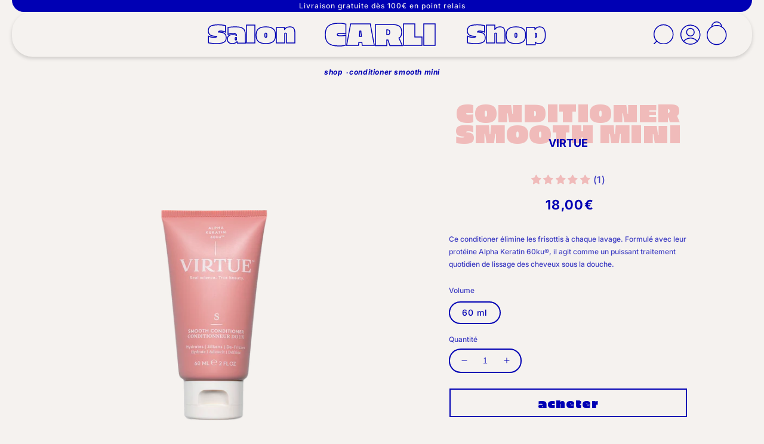

--- FILE ---
content_type: text/html; charset=utf-8
request_url: https://carli.paris/products/conditioner-smooth-mini
body_size: 60511
content:
<!doctype html>
<html class="no-js" lang="fr">
  <head>
<!-- Google Tag Manager -->
<script>(function(w,d,s,l,i){w[l]=w[l]||[];w[l].push({'gtm.start':
new Date().getTime(),event:'gtm.js'});var f=d.getElementsByTagName(s)[0],
j=d.createElement(s),dl=l!='dataLayer'?'&l='+l:'';j.async=true;j.src=
'https://www.googletagmanager.com/gtm.js?id='+i+dl;f.parentNode.insertBefore(j,f);
})(window,document,'script','dataLayer','GTM-KLPH2LL2');</script>
<!-- End Google Tag Manager -->
	

  <!-- Added by AUTOKETING SEO APP -->

  
  
  
  
  
  
  <!-- /Added by AUTOKETING SEO APP -->
  




    <meta charset="utf-8">
    <meta http-equiv="X-UA-Compatible" content="IE=edge">
    <meta name="viewport" content="width=device-width,initial-scale=1">
    <meta name="theme-color" content="">
    <link rel="canonical" href="https://carli.paris/products/conditioner-smooth-mini">
    <link rel="preconnect" href="https://cdn.shopify.com" crossorigin><link rel="icon" type="image/png" href="//carli.paris/cdn/shop/files/Fichier_2_4x_32f51d35-6948-41a7-8004-490fbecc07d4.png?crop=center&height=32&v=1695378659&width=32"><link rel="preconnect" href="https://fonts.shopifycdn.com" crossorigin><title>
      CONDITIONER SMOOTH MINI
 &ndash; CARLI.paris</title>

    
      <meta name="description" content="Description Hydrate | Adoucit | Anti-frisottis Le conditioner Smooth élimine les frisottis à chaque lavage. Formulé avec la protéine Alpha Keratin 60ku, première du genre de Virtue, ce conditioner agit comme un puissant traitement anti frisottis quotidien pour les cheveux sous la douche. Il redessine les cuticules et r">
    

    

<meta property="og:site_name" content="CARLI.paris">
<meta property="og:url" content="https://carli.paris/products/conditioner-smooth-mini">
<meta property="og:title" content="CONDITIONER SMOOTH MINI">
<meta property="og:type" content="product">
<meta property="og:description" content="Description Hydrate | Adoucit | Anti-frisottis Le conditioner Smooth élimine les frisottis à chaque lavage. Formulé avec la protéine Alpha Keratin 60ku, première du genre de Virtue, ce conditioner agit comme un puissant traitement anti frisottis quotidien pour les cheveux sous la douche. Il redessine les cuticules et r"><meta property="og:image" content="http://carli.paris/cdn/shop/products/Smoothconditionermini.png?v=1663158515">
  <meta property="og:image:secure_url" content="https://carli.paris/cdn/shop/products/Smoothconditionermini.png?v=1663158515">
  <meta property="og:image:width" content="4000">
  <meta property="og:image:height" content="4000"><meta property="og:price:amount" content="18,00">
  <meta property="og:price:currency" content="EUR"><meta name="twitter:card" content="summary_large_image">
<meta name="twitter:title" content="CONDITIONER SMOOTH MINI">
<meta name="twitter:description" content="Description Hydrate | Adoucit | Anti-frisottis Le conditioner Smooth élimine les frisottis à chaque lavage. Formulé avec la protéine Alpha Keratin 60ku, première du genre de Virtue, ce conditioner agit comme un puissant traitement anti frisottis quotidien pour les cheveux sous la douche. Il redessine les cuticules et r">


    <script src="//carli.paris/cdn/shop/t/10/assets/global.js?v=55319128832937489081715083471" defer="defer"></script>
    <script>window.performance && window.performance.mark && window.performance.mark('shopify.content_for_header.start');</script><meta name="google-site-verification" content="HHQDHg-rb086Kd9EFi1h8x_YILJhQEoFFzE1QxGH1Aw">
<meta name="facebook-domain-verification" content="8g3gpb25j2ako1a90lloour4ex9pyd">
<meta id="shopify-digital-wallet" name="shopify-digital-wallet" content="/50320408769/digital_wallets/dialog">
<link rel="alternate" type="application/json+oembed" href="https://carli.paris/products/conditioner-smooth-mini.oembed">
<script async="async" src="/checkouts/internal/preloads.js?locale=fr-FR"></script>
<script id="shopify-features" type="application/json">{"accessToken":"4f68b1af37a45f141d7486efeaf6193d","betas":["rich-media-storefront-analytics"],"domain":"carli.paris","predictiveSearch":true,"shopId":50320408769,"locale":"fr"}</script>
<script>var Shopify = Shopify || {};
Shopify.shop = "lou-magasinet.myshopify.com";
Shopify.locale = "fr";
Shopify.currency = {"active":"EUR","rate":"1.0"};
Shopify.country = "FR";
Shopify.theme = {"name":"Carli\/live 11\/04\/2024","id":161315389780,"schema_name":"Dawn","schema_version":"4.0.0","theme_store_id":null,"role":"main"};
Shopify.theme.handle = "null";
Shopify.theme.style = {"id":null,"handle":null};
Shopify.cdnHost = "carli.paris/cdn";
Shopify.routes = Shopify.routes || {};
Shopify.routes.root = "/";</script>
<script type="module">!function(o){(o.Shopify=o.Shopify||{}).modules=!0}(window);</script>
<script>!function(o){function n(){var o=[];function n(){o.push(Array.prototype.slice.apply(arguments))}return n.q=o,n}var t=o.Shopify=o.Shopify||{};t.loadFeatures=n(),t.autoloadFeatures=n()}(window);</script>
<script id="shop-js-analytics" type="application/json">{"pageType":"product"}</script>
<script defer="defer" async type="module" src="//carli.paris/cdn/shopifycloud/shop-js/modules/v2/client.init-shop-cart-sync_rmw7xfpI.fr.esm.js"></script>
<script defer="defer" async type="module" src="//carli.paris/cdn/shopifycloud/shop-js/modules/v2/chunk.common_BJYQnvkC.esm.js"></script>
<script type="module">
  await import("//carli.paris/cdn/shopifycloud/shop-js/modules/v2/client.init-shop-cart-sync_rmw7xfpI.fr.esm.js");
await import("//carli.paris/cdn/shopifycloud/shop-js/modules/v2/chunk.common_BJYQnvkC.esm.js");

  window.Shopify.SignInWithShop?.initShopCartSync?.({"fedCMEnabled":true,"windoidEnabled":true});

</script>
<script>(function() {
  var isLoaded = false;
  function asyncLoad() {
    if (isLoaded) return;
    isLoaded = true;
    var urls = ["https:\/\/d1564fddzjmdj5.cloudfront.net\/initializercolissimo.js?app_name=happycolissimo\u0026cloud=d1564fddzjmdj5.cloudfront.net\u0026shop=lou-magasinet.myshopify.com","https:\/\/cdn.shopify.com\/s\/files\/1\/0503\/2040\/8769\/t\/6\/assets\/booster_eu_cookie_50320408769.js?v=1652351205\u0026shop=lou-magasinet.myshopify.com","https:\/\/chimpstatic.com\/mcjs-connected\/js\/users\/0a4ce7f109e284448ca7373f2\/33c3d23e8a2741ff3d6694990.js?shop=lou-magasinet.myshopify.com","https:\/\/shy.elfsight.com\/p\/platform.js?shop=lou-magasinet.myshopify.com","https:\/\/preproduct.onrender.com\/preproduct-embed.js?v=2.0\u0026shop=lou-magasinet.myshopify.com","https:\/\/cdn.storifyme.com\/assets\/shopify\/main.js?shop=lou-magasinet.myshopify.com","https:\/\/cdn.nfcube.com\/instafeed-7097ae3c35d708e20686f248d08b83ca.js?shop=lou-magasinet.myshopify.com","https:\/\/static.loloyal.com\/boom-cend\/entry-js\/boom-cend.js?shop=lou-magasinet.myshopify.com","https:\/\/static.klaviyo.com\/onsite\/js\/YAvZhn\/klaviyo.js?company_id=YAvZhn\u0026shop=lou-magasinet.myshopify.com"];
    for (var i = 0; i < urls.length; i++) {
      var s = document.createElement('script');
      s.type = 'text/javascript';
      s.async = true;
      s.src = urls[i];
      var x = document.getElementsByTagName('script')[0];
      x.parentNode.insertBefore(s, x);
    }
  };
  if(window.attachEvent) {
    window.attachEvent('onload', asyncLoad);
  } else {
    window.addEventListener('load', asyncLoad, false);
  }
})();</script>
<script id="__st">var __st={"a":50320408769,"offset":3600,"reqid":"c970877f-b722-4699-9ec9-00c8b24656c7-1768595094","pageurl":"carli.paris\/products\/conditioner-smooth-mini","u":"beff99e77bcc","p":"product","rtyp":"product","rid":7370937467073};</script>
<script>window.ShopifyPaypalV4VisibilityTracking = true;</script>
<script id="captcha-bootstrap">!function(){'use strict';const t='contact',e='account',n='new_comment',o=[[t,t],['blogs',n],['comments',n],[t,'customer']],c=[[e,'customer_login'],[e,'guest_login'],[e,'recover_customer_password'],[e,'create_customer']],r=t=>t.map((([t,e])=>`form[action*='/${t}']:not([data-nocaptcha='true']) input[name='form_type'][value='${e}']`)).join(','),a=t=>()=>t?[...document.querySelectorAll(t)].map((t=>t.form)):[];function s(){const t=[...o],e=r(t);return a(e)}const i='password',u='form_key',d=['recaptcha-v3-token','g-recaptcha-response','h-captcha-response',i],f=()=>{try{return window.sessionStorage}catch{return}},m='__shopify_v',_=t=>t.elements[u];function p(t,e,n=!1){try{const o=window.sessionStorage,c=JSON.parse(o.getItem(e)),{data:r}=function(t){const{data:e,action:n}=t;return t[m]||n?{data:e,action:n}:{data:t,action:n}}(c);for(const[e,n]of Object.entries(r))t.elements[e]&&(t.elements[e].value=n);n&&o.removeItem(e)}catch(o){console.error('form repopulation failed',{error:o})}}const l='form_type',E='cptcha';function T(t){t.dataset[E]=!0}const w=window,h=w.document,L='Shopify',v='ce_forms',y='captcha';let A=!1;((t,e)=>{const n=(g='f06e6c50-85a8-45c8-87d0-21a2b65856fe',I='https://cdn.shopify.com/shopifycloud/storefront-forms-hcaptcha/ce_storefront_forms_captcha_hcaptcha.v1.5.2.iife.js',D={infoText:'Protégé par hCaptcha',privacyText:'Confidentialité',termsText:'Conditions'},(t,e,n)=>{const o=w[L][v],c=o.bindForm;if(c)return c(t,g,e,D).then(n);var r;o.q.push([[t,g,e,D],n]),r=I,A||(h.body.append(Object.assign(h.createElement('script'),{id:'captcha-provider',async:!0,src:r})),A=!0)});var g,I,D;w[L]=w[L]||{},w[L][v]=w[L][v]||{},w[L][v].q=[],w[L][y]=w[L][y]||{},w[L][y].protect=function(t,e){n(t,void 0,e),T(t)},Object.freeze(w[L][y]),function(t,e,n,w,h,L){const[v,y,A,g]=function(t,e,n){const i=e?o:[],u=t?c:[],d=[...i,...u],f=r(d),m=r(i),_=r(d.filter((([t,e])=>n.includes(e))));return[a(f),a(m),a(_),s()]}(w,h,L),I=t=>{const e=t.target;return e instanceof HTMLFormElement?e:e&&e.form},D=t=>v().includes(t);t.addEventListener('submit',(t=>{const e=I(t);if(!e)return;const n=D(e)&&!e.dataset.hcaptchaBound&&!e.dataset.recaptchaBound,o=_(e),c=g().includes(e)&&(!o||!o.value);(n||c)&&t.preventDefault(),c&&!n&&(function(t){try{if(!f())return;!function(t){const e=f();if(!e)return;const n=_(t);if(!n)return;const o=n.value;o&&e.removeItem(o)}(t);const e=Array.from(Array(32),(()=>Math.random().toString(36)[2])).join('');!function(t,e){_(t)||t.append(Object.assign(document.createElement('input'),{type:'hidden',name:u})),t.elements[u].value=e}(t,e),function(t,e){const n=f();if(!n)return;const o=[...t.querySelectorAll(`input[type='${i}']`)].map((({name:t})=>t)),c=[...d,...o],r={};for(const[a,s]of new FormData(t).entries())c.includes(a)||(r[a]=s);n.setItem(e,JSON.stringify({[m]:1,action:t.action,data:r}))}(t,e)}catch(e){console.error('failed to persist form',e)}}(e),e.submit())}));const S=(t,e)=>{t&&!t.dataset[E]&&(n(t,e.some((e=>e===t))),T(t))};for(const o of['focusin','change'])t.addEventListener(o,(t=>{const e=I(t);D(e)&&S(e,y())}));const B=e.get('form_key'),M=e.get(l),P=B&&M;t.addEventListener('DOMContentLoaded',(()=>{const t=y();if(P)for(const e of t)e.elements[l].value===M&&p(e,B);[...new Set([...A(),...v().filter((t=>'true'===t.dataset.shopifyCaptcha))])].forEach((e=>S(e,t)))}))}(h,new URLSearchParams(w.location.search),n,t,e,['guest_login'])})(!0,!0)}();</script>
<script integrity="sha256-4kQ18oKyAcykRKYeNunJcIwy7WH5gtpwJnB7kiuLZ1E=" data-source-attribution="shopify.loadfeatures" defer="defer" src="//carli.paris/cdn/shopifycloud/storefront/assets/storefront/load_feature-a0a9edcb.js" crossorigin="anonymous"></script>
<script data-source-attribution="shopify.dynamic_checkout.dynamic.init">var Shopify=Shopify||{};Shopify.PaymentButton=Shopify.PaymentButton||{isStorefrontPortableWallets:!0,init:function(){window.Shopify.PaymentButton.init=function(){};var t=document.createElement("script");t.src="https://carli.paris/cdn/shopifycloud/portable-wallets/latest/portable-wallets.fr.js",t.type="module",document.head.appendChild(t)}};
</script>
<script data-source-attribution="shopify.dynamic_checkout.buyer_consent">
  function portableWalletsHideBuyerConsent(e){var t=document.getElementById("shopify-buyer-consent"),n=document.getElementById("shopify-subscription-policy-button");t&&n&&(t.classList.add("hidden"),t.setAttribute("aria-hidden","true"),n.removeEventListener("click",e))}function portableWalletsShowBuyerConsent(e){var t=document.getElementById("shopify-buyer-consent"),n=document.getElementById("shopify-subscription-policy-button");t&&n&&(t.classList.remove("hidden"),t.removeAttribute("aria-hidden"),n.addEventListener("click",e))}window.Shopify?.PaymentButton&&(window.Shopify.PaymentButton.hideBuyerConsent=portableWalletsHideBuyerConsent,window.Shopify.PaymentButton.showBuyerConsent=portableWalletsShowBuyerConsent);
</script>
<script data-source-attribution="shopify.dynamic_checkout.cart.bootstrap">document.addEventListener("DOMContentLoaded",(function(){function t(){return document.querySelector("shopify-accelerated-checkout-cart, shopify-accelerated-checkout")}if(t())Shopify.PaymentButton.init();else{new MutationObserver((function(e,n){t()&&(Shopify.PaymentButton.init(),n.disconnect())})).observe(document.body,{childList:!0,subtree:!0})}}));
</script>
<link id="shopify-accelerated-checkout-styles" rel="stylesheet" media="screen" href="https://carli.paris/cdn/shopifycloud/portable-wallets/latest/accelerated-checkout-backwards-compat.css" crossorigin="anonymous">
<style id="shopify-accelerated-checkout-cart">
        #shopify-buyer-consent {
  margin-top: 1em;
  display: inline-block;
  width: 100%;
}

#shopify-buyer-consent.hidden {
  display: none;
}

#shopify-subscription-policy-button {
  background: none;
  border: none;
  padding: 0;
  text-decoration: underline;
  font-size: inherit;
  cursor: pointer;
}

#shopify-subscription-policy-button::before {
  box-shadow: none;
}

      </style>
<script id="sections-script" data-sections="main-product,header,footer" defer="defer" src="//carli.paris/cdn/shop/t/10/compiled_assets/scripts.js?6072"></script>
<script>window.performance && window.performance.mark && window.performance.mark('shopify.content_for_header.end');</script>


    <style data-shopify>
      @font-face {
  font-family: Inter;
  font-weight: 500;
  font-style: normal;
  font-display: swap;
  src: url("//carli.paris/cdn/fonts/inter/inter_n5.d7101d5e168594dd06f56f290dd759fba5431d97.woff2") format("woff2"),
       url("//carli.paris/cdn/fonts/inter/inter_n5.5332a76bbd27da00474c136abb1ca3cbbf259068.woff") format("woff");
}

      @font-face {
  font-family: Inter;
  font-weight: 700;
  font-style: normal;
  font-display: swap;
  src: url("//carli.paris/cdn/fonts/inter/inter_n7.02711e6b374660cfc7915d1afc1c204e633421e4.woff2") format("woff2"),
       url("//carli.paris/cdn/fonts/inter/inter_n7.6dab87426f6b8813070abd79972ceaf2f8d3b012.woff") format("woff");
}

      @font-face {
  font-family: Inter;
  font-weight: 500;
  font-style: italic;
  font-display: swap;
  src: url("//carli.paris/cdn/fonts/inter/inter_i5.4474f48e6ab2b1e01aa2b6d942dd27fa24f2d99f.woff2") format("woff2"),
       url("//carli.paris/cdn/fonts/inter/inter_i5.493dbd6ee8e49f4ad722ebb68d92f201af2c2f56.woff") format("woff");
}

      @font-face {
  font-family: Inter;
  font-weight: 700;
  font-style: italic;
  font-display: swap;
  src: url("//carli.paris/cdn/fonts/inter/inter_i7.b377bcd4cc0f160622a22d638ae7e2cd9b86ea4c.woff2") format("woff2"),
       url("//carli.paris/cdn/fonts/inter/inter_i7.7c69a6a34e3bb44fcf6f975857e13b9a9b25beb4.woff") format("woff");
}

      @font-face {
  font-family: Inter;
  font-weight: 600;
  font-style: normal;
  font-display: swap;
  src: url("//carli.paris/cdn/fonts/inter/inter_n6.771af0474a71b3797eb38f3487d6fb79d43b6877.woff2") format("woff2"),
       url("//carli.paris/cdn/fonts/inter/inter_n6.88c903d8f9e157d48b73b7777d0642925bcecde7.woff") format("woff");
}


      :root {
        --font-body-family: Inter, sans-serif;
        --font-body-style: normal;
        --font-body-weight: 500;
        --font-body-weight-bold: 800;

        --font-heading-family: "Piepie", Inter, sans-serif;
        --font-heading-style: normal;
        --font-heading-weight: 600;

        --font-body-scale: 1.0;
        --font-heading-scale: 1.0;

        --color-base-text: 0, 0, 180;
        --color-shadow: 0, 0, 180;
        --color-base-background-1: 245, 242, 239;
        --color-base-background-2: 240, 187, 186;
        --color-base-solid-button-labels: 0, 0, 180;
        --color-base-outline-button-labels: 0, 0, 180;
        --color-base-accent-1: 240, 187, 186;
        --color-base-accent-2: 0, 0, 180;
        --payment-terms-background-color: #f5f2ef;

        --gradient-base-background-1: #f5f2ef;
        --gradient-base-background-2: #ffffff;
        --gradient-base-accent-1: #f0bbba;
        --gradient-base-accent-2: #0000b4;

        --media-padding: px;
        --media-border-opacity: 0.05;
        --media-border-width: 1px;
        --media-radius: 0px;
        --media-shadow-opacity: 0.0;
        --media-shadow-horizontal-offset: 0px;
        --media-shadow-vertical-offset: 4px;
        --media-shadow-blur-radius: 5px;

        --page-width: 140rem;
        --page-width-margin: 0rem;

        --card-image-padding: 0.0rem;
        --card-corner-radius: 0.0rem;
        --card-text-alignment: center;
        --card-border-width: 0.0rem;
        --card-border-opacity: 0.1;
        --card-shadow-opacity: 0.0;
        --card-shadow-horizontal-offset: 0.0rem;
        --card-shadow-vertical-offset: 0.4rem;
        --card-shadow-blur-radius: 0.5rem;

        --badge-corner-radius: 4.0rem;

        --popup-border-width: 1px;
        --popup-border-opacity: 0.1;
        --popup-corner-radius: 0px;
        --popup-shadow-opacity: 0.0;
        --popup-shadow-horizontal-offset: 0px;
        --popup-shadow-vertical-offset: 4px;
        --popup-shadow-blur-radius: 5px;

        --drawer-border-width: 1px;
        --drawer-border-opacity: 0.1;
        --drawer-shadow-opacity: 0.0;
        --drawer-shadow-horizontal-offset: 0px;
        --drawer-shadow-vertical-offset: 4px;
        --drawer-shadow-blur-radius: 5px;

        --spacing-sections-desktop: 0px;
        --spacing-sections-mobile: 0px;

        --grid-desktop-vertical-spacing: 8px;
        --grid-desktop-horizontal-spacing: 8px;
        --grid-mobile-vertical-spacing: 4px;
        --grid-mobile-horizontal-spacing: 4px;

        --text-boxes-border-opacity: 0.1;
        --text-boxes-border-width: 0px;
        --text-boxes-radius: 0px;
        --text-boxes-shadow-opacity: 0.0;
        --text-boxes-shadow-horizontal-offset: 0px;
        --text-boxes-shadow-vertical-offset: 4px;
        --text-boxes-shadow-blur-radius: 5px;

        --buttons-radius: 0px;
        --buttons-radius-outset: 0px;
        --buttons-border-width: 1px;
        --buttons-border-opacity: 1.0;
        --buttons-shadow-opacity: 0.0;
        --buttons-shadow-horizontal-offset: 0px;
        --buttons-shadow-vertical-offset: 4px;
        --buttons-shadow-blur-radius: 5px;
        --buttons-border-offset: 0px;

        --inputs-radius: 0px;
        --inputs-border-width: 1px;
        --inputs-border-opacity: 0.55;
        --inputs-shadow-opacity: 0.0;
        --inputs-shadow-horizontal-offset: 0px;
        --inputs-margin-offset: 0px;
        --inputs-shadow-vertical-offset: 4px;
        --inputs-shadow-blur-radius: 5px;
        --inputs-radius-outset: 0px;

        --variant-pills-radius: 40px;
        --variant-pills-border-width: 1px;
        --variant-pills-border-opacity: 0.55;
        --variant-pills-shadow-opacity: 0.0;
        --variant-pills-shadow-horizontal-offset: 0px;
        --variant-pills-shadow-vertical-offset: 4px;
        --variant-pills-shadow-blur-radius: 5px;
      }

      *,
      *::before,
      *::after {
        box-sizing: inherit;
      }

      html {
        box-sizing: border-box;
        font-size: calc(var(--font-body-scale) * 62.5%);
        height: 100%;
      }

      body {
        display: grid;
        grid-template-rows: auto auto 1fr auto;
        grid-template-columns: 100%;
        min-height: 100%;
        margin: 0;
        font-size: 1.5rem;
        letter-spacing: 0.06rem;
        line-height: calc(1 + 0.8 / var(--font-body-scale));
        font-family: var(--font-body-family);
        font-style: var(--font-body-style);
        font-weight: var(--font-body-weight);
      }

      @media screen and (min-width: 750px) {
        body {
          font-size: 1.6rem;
        }
      }
    </style>

    <link href="//carli.paris/cdn/shop/t/10/assets/base.css?v=71418879261245452581712675984" rel="stylesheet" type="text/css" media="all" />
<link rel="preload" as="font" href="//carli.paris/cdn/fonts/inter/inter_n5.d7101d5e168594dd06f56f290dd759fba5431d97.woff2" type="font/woff2" crossorigin><link rel="preload" as="font" href="//carli.paris/cdn/fonts/inter/inter_n6.771af0474a71b3797eb38f3487d6fb79d43b6877.woff2" type="font/woff2" crossorigin><link rel="stylesheet" href="//carli.paris/cdn/shop/t/10/assets/component-predictive-search.css?v=165644661289088488651710769979" media="print" onload="this.media='all'"><script>document.documentElement.className = document.documentElement.className.replace('no-js', 'js');
    if (Shopify.designMode) {
      document.documentElement.classList.add('shopify-design-mode');
    }
    </script>
  
	

  <!-- Added by AUTOKETING SEO APP END HEAD -->

  <!-- /Added by AUTOKETING SEO APP END HEAD -->
  






<link href="https://cdn.storifyme.com/assets/css/stories-preview.css" rel="stylesheet" type="text/css" media="all" />


<template id="fomo-app-json">
        {
            "firstLoadVariantId": "41983416959169",
            "variants": {
                
"41983416959169": {
                    "inventoryLow": true,
                    "title": "CONDITIONER SMOOTH MINI - 60 ml",
                    "quantity": "22"
                },
                
                "ending": "dummy"
            }
        }
    </template>
<!-- BEGIN app block: shopify://apps/judge-me-reviews/blocks/judgeme_core/61ccd3b1-a9f2-4160-9fe9-4fec8413e5d8 --><!-- Start of Judge.me Core -->






<link rel="dns-prefetch" href="https://cdnwidget.judge.me">
<link rel="dns-prefetch" href="https://cdn.judge.me">
<link rel="dns-prefetch" href="https://cdn1.judge.me">
<link rel="dns-prefetch" href="https://api.judge.me">

<script data-cfasync='false' class='jdgm-settings-script'>window.jdgmSettings={"pagination":5,"disable_web_reviews":false,"badge_no_review_text":"Aucun avis","badge_n_reviews_text":" ({{ n }})","badge_star_color":"#f0bbba","hide_badge_preview_if_no_reviews":false,"badge_hide_text":false,"enforce_center_preview_badge":false,"widget_title":"Avis Clients","widget_open_form_text":"Écrire un avis","widget_close_form_text":"Annuler l'avis","widget_refresh_page_text":"Actualiser la page","widget_summary_text":"Basé sur {{ number_of_reviews }} avis","widget_no_review_text":"Soyez le premier à écrire un avis","widget_name_field_text":"Nom d'affichage","widget_verified_name_field_text":"Nom vérifié (public)","widget_name_placeholder_text":"Nom d'affichage","widget_required_field_error_text":"Ce champ est obligatoire.","widget_email_field_text":"Adresse email","widget_verified_email_field_text":"Email vérifié (privé, ne peut pas être modifié)","widget_email_placeholder_text":"Votre adresse email","widget_email_field_error_text":"Veuillez entrer une adresse email valide.","widget_rating_field_text":"Évaluation","widget_review_title_field_text":"Titre de l'avis","widget_review_title_placeholder_text":"Donnez un titre à votre avis","widget_review_body_field_text":"Contenu de l'avis","widget_review_body_placeholder_text":"Commencez à écrire ici...","widget_pictures_field_text":"Photo/Vidéo (facultatif)","widget_submit_review_text":"Soumettre l'avis","widget_submit_verified_review_text":"Soumettre un avis vérifié","widget_submit_success_msg_with_auto_publish":"Merci ! Veuillez actualiser la page dans quelques instants pour voir votre avis. Vous pouvez supprimer ou modifier votre avis en vous connectant à \u003ca href='https://judge.me/login' target='_blank' rel='nofollow noopener'\u003eJudge.me\u003c/a\u003e","widget_submit_success_msg_no_auto_publish":"Merci ! Votre avis sera publié dès qu'il sera approuvé par l'administrateur de la boutique. Vous pouvez supprimer ou modifier votre avis en vous connectant à \u003ca href='https://judge.me/login' target='_blank' rel='nofollow noopener'\u003eJudge.me\u003c/a\u003e","widget_show_default_reviews_out_of_total_text":"Affichage de {{ n_reviews_shown }} sur {{ n_reviews }} avis.","widget_show_all_link_text":"Tout afficher","widget_show_less_link_text":"Afficher moins","widget_author_said_text":"{{ reviewer_name }} a dit :","widget_days_text":"il y a {{ n }} jour/jours","widget_weeks_text":"il y a {{ n }} semaine/semaines","widget_months_text":"il y a {{ n }} mois","widget_years_text":"il y a {{ n }} an/ans","widget_yesterday_text":"Hier","widget_today_text":"Aujourd'hui","widget_replied_text":"\u003e\u003e {{ shop_name }} a répondu :","widget_read_more_text":"Lire plus","widget_reviewer_name_as_initial":"","widget_rating_filter_color":"#fbcd0a","widget_rating_filter_see_all_text":"Voir tous les avis","widget_sorting_most_recent_text":"Plus récents","widget_sorting_highest_rating_text":"Meilleures notes","widget_sorting_lowest_rating_text":"Notes les plus basses","widget_sorting_with_pictures_text":"Uniquement les photos","widget_sorting_most_helpful_text":"Plus utiles","widget_open_question_form_text":"Poser une question","widget_reviews_subtab_text":"Avis","widget_questions_subtab_text":"Questions","widget_question_label_text":"Question","widget_answer_label_text":"Réponse","widget_question_placeholder_text":"Écrivez votre question ici","widget_submit_question_text":"Soumettre la question","widget_question_submit_success_text":"Merci pour votre question ! Nous vous notifierons dès qu'elle aura une réponse.","widget_star_color":"#f0bbba","verified_badge_text":"Vérifié","verified_badge_bg_color":"","verified_badge_text_color":"","verified_badge_placement":"left-of-reviewer-name","widget_review_max_height":"","widget_hide_border":false,"widget_social_share":false,"widget_thumb":false,"widget_review_location_show":false,"widget_location_format":"","all_reviews_include_out_of_store_products":true,"all_reviews_out_of_store_text":"(hors boutique)","all_reviews_pagination":100,"all_reviews_product_name_prefix_text":"à propos de","enable_review_pictures":false,"enable_question_anwser":false,"widget_theme":"default","review_date_format":"dd/mm/yyyy","default_sort_method":"most-recent","widget_product_reviews_subtab_text":"Avis Produits","widget_shop_reviews_subtab_text":"Avis Boutique","widget_other_products_reviews_text":"Avis pour d'autres produits","widget_store_reviews_subtab_text":"Avis de la boutique","widget_no_store_reviews_text":"Cette boutique n'a pas encore reçu d'avis","widget_web_restriction_product_reviews_text":"Ce produit n'a pas encore reçu d'avis","widget_no_items_text":"Aucun élément trouvé","widget_show_more_text":"Afficher plus","widget_write_a_store_review_text":"Écrire un avis sur la boutique","widget_other_languages_heading":"Avis dans d'autres langues","widget_translate_review_text":"Traduire l'avis en {{ language }}","widget_translating_review_text":"Traduction en cours...","widget_show_original_translation_text":"Afficher l'original ({{ language }})","widget_translate_review_failed_text":"Impossible de traduire cet avis.","widget_translate_review_retry_text":"Réessayer","widget_translate_review_try_again_later_text":"Réessayez plus tard","show_product_url_for_grouped_product":false,"widget_sorting_pictures_first_text":"Photos en premier","show_pictures_on_all_rev_page_mobile":false,"show_pictures_on_all_rev_page_desktop":false,"floating_tab_hide_mobile_install_preference":false,"floating_tab_button_name":"★ Avis","floating_tab_title":"Laissons nos clients parler pour nous","floating_tab_button_color":"","floating_tab_button_background_color":"","floating_tab_url":"","floating_tab_url_enabled":false,"floating_tab_tab_style":"text","all_reviews_text_badge_text":"Les clients nous notent {{ shop.metafields.judgeme.all_reviews_rating | round: 1 }}/5 basé sur {{ shop.metafields.judgeme.all_reviews_count }} avis.","all_reviews_text_badge_text_branded_style":"{{ shop.metafields.judgeme.all_reviews_rating | round: 1 }} sur 5 étoiles basé sur {{ shop.metafields.judgeme.all_reviews_count }} avis","is_all_reviews_text_badge_a_link":false,"show_stars_for_all_reviews_text_badge":false,"all_reviews_text_badge_url":"","all_reviews_text_style":"text","all_reviews_text_color_style":"judgeme_brand_color","all_reviews_text_color":"#108474","all_reviews_text_show_jm_brand":true,"featured_carousel_show_header":true,"featured_carousel_title":"Laissons nos clients parler pour nous","testimonials_carousel_title":"Les clients nous disent","videos_carousel_title":"Histoire de clients réels","cards_carousel_title":"Les clients nous disent","featured_carousel_count_text":"sur {{ n }} avis","featured_carousel_add_link_to_all_reviews_page":false,"featured_carousel_url":"","featured_carousel_show_images":true,"featured_carousel_autoslide_interval":5,"featured_carousel_arrows_on_the_sides":true,"featured_carousel_height":250,"featured_carousel_width":80,"featured_carousel_image_size":0,"featured_carousel_image_height":250,"featured_carousel_arrow_color":"#f0bbba","verified_count_badge_style":"vintage","verified_count_badge_orientation":"horizontal","verified_count_badge_color_style":"judgeme_brand_color","verified_count_badge_color":"#108474","is_verified_count_badge_a_link":false,"verified_count_badge_url":"","verified_count_badge_show_jm_brand":true,"widget_rating_preset_default":5,"widget_first_sub_tab":"product-reviews","widget_show_histogram":true,"widget_histogram_use_custom_color":false,"widget_pagination_use_custom_color":false,"widget_star_use_custom_color":true,"widget_verified_badge_use_custom_color":false,"widget_write_review_use_custom_color":false,"picture_reminder_submit_button":"Upload Pictures","enable_review_videos":false,"mute_video_by_default":false,"widget_sorting_videos_first_text":"Vidéos en premier","widget_review_pending_text":"En attente","featured_carousel_items_for_large_screen":3,"social_share_options_order":"Facebook,Twitter","remove_microdata_snippet":true,"disable_json_ld":false,"enable_json_ld_products":false,"preview_badge_show_question_text":false,"preview_badge_no_question_text":"Aucune question","preview_badge_n_question_text":"{{ number_of_questions }} question/questions","qa_badge_show_icon":false,"qa_badge_position":"same-row","remove_judgeme_branding":false,"widget_add_search_bar":false,"widget_search_bar_placeholder":"Recherche","widget_sorting_verified_only_text":"Vérifiés uniquement","featured_carousel_theme":"default","featured_carousel_show_rating":true,"featured_carousel_show_title":true,"featured_carousel_show_body":true,"featured_carousel_show_date":false,"featured_carousel_show_reviewer":true,"featured_carousel_show_product":false,"featured_carousel_header_background_color":"#108474","featured_carousel_header_text_color":"#ffffff","featured_carousel_name_product_separator":"reviewed","featured_carousel_full_star_background":"#108474","featured_carousel_empty_star_background":"#dadada","featured_carousel_vertical_theme_background":"#f9fafb","featured_carousel_verified_badge_enable":false,"featured_carousel_verified_badge_color":"#108474","featured_carousel_border_style":"round","featured_carousel_review_line_length_limit":3,"featured_carousel_more_reviews_button_text":"Lire plus d'avis","featured_carousel_view_product_button_text":"Voir le produit","all_reviews_page_load_reviews_on":"scroll","all_reviews_page_load_more_text":"Charger plus d'avis","disable_fb_tab_reviews":false,"enable_ajax_cdn_cache":false,"widget_public_name_text":"affiché publiquement comme","default_reviewer_name":"John Smith","default_reviewer_name_has_non_latin":true,"widget_reviewer_anonymous":"Anonyme","medals_widget_title":"Médailles d'avis Judge.me","medals_widget_background_color":"#f9fafb","medals_widget_position":"footer_all_pages","medals_widget_border_color":"#f9fafb","medals_widget_verified_text_position":"left","medals_widget_use_monochromatic_version":false,"medals_widget_elements_color":"#108474","show_reviewer_avatar":true,"widget_invalid_yt_video_url_error_text":"Pas une URL de vidéo YouTube","widget_max_length_field_error_text":"Veuillez ne pas dépasser {0} caractères.","widget_show_country_flag":false,"widget_show_collected_via_shop_app":true,"widget_verified_by_shop_badge_style":"light","widget_verified_by_shop_text":"Vérifié par la boutique","widget_show_photo_gallery":false,"widget_load_with_code_splitting":true,"widget_ugc_install_preference":false,"widget_ugc_title":"Fait par nous, partagé par vous","widget_ugc_subtitle":"Taguez-nous pour voir votre photo mise en avant sur notre page","widget_ugc_arrows_color":"#ffffff","widget_ugc_primary_button_text":"Acheter maintenant","widget_ugc_primary_button_background_color":"#108474","widget_ugc_primary_button_text_color":"#ffffff","widget_ugc_primary_button_border_width":"0","widget_ugc_primary_button_border_style":"none","widget_ugc_primary_button_border_color":"#108474","widget_ugc_primary_button_border_radius":"25","widget_ugc_secondary_button_text":"Charger plus","widget_ugc_secondary_button_background_color":"#ffffff","widget_ugc_secondary_button_text_color":"#108474","widget_ugc_secondary_button_border_width":"2","widget_ugc_secondary_button_border_style":"solid","widget_ugc_secondary_button_border_color":"#108474","widget_ugc_secondary_button_border_radius":"25","widget_ugc_reviews_button_text":"Voir les avis","widget_ugc_reviews_button_background_color":"#ffffff","widget_ugc_reviews_button_text_color":"#108474","widget_ugc_reviews_button_border_width":"2","widget_ugc_reviews_button_border_style":"solid","widget_ugc_reviews_button_border_color":"#108474","widget_ugc_reviews_button_border_radius":"25","widget_ugc_reviews_button_link_to":"judgeme-reviews-page","widget_ugc_show_post_date":true,"widget_ugc_max_width":"800","widget_rating_metafield_value_type":true,"widget_primary_color":"#f0bbba","widget_enable_secondary_color":false,"widget_secondary_color":"#edf5f5","widget_summary_average_rating_text":"{{ average_rating }} sur 5","widget_media_grid_title":"Photos \u0026 vidéos clients","widget_media_grid_see_more_text":"Voir plus","widget_round_style":false,"widget_show_product_medals":false,"widget_verified_by_judgeme_text":"Vérifié par Judge.me","widget_show_store_medals":true,"widget_verified_by_judgeme_text_in_store_medals":"Vérifié par Judge.me","widget_media_field_exceed_quantity_message":"Désolé, nous ne pouvons accepter que {{ max_media }} pour un avis.","widget_media_field_exceed_limit_message":"{{ file_name }} est trop volumineux, veuillez sélectionner un {{ media_type }} de moins de {{ size_limit }}MB.","widget_review_submitted_text":"Avis soumis !","widget_question_submitted_text":"Question soumise !","widget_close_form_text_question":"Annuler","widget_write_your_answer_here_text":"Écrivez votre réponse ici","widget_enabled_branded_link":true,"widget_show_collected_by_judgeme":false,"widget_reviewer_name_color":"","widget_write_review_text_color":"","widget_write_review_bg_color":"","widget_collected_by_judgeme_text":"collecté par Judge.me","widget_pagination_type":"standard","widget_load_more_text":"Charger plus","widget_load_more_color":"#108474","widget_full_review_text":"Avis complet","widget_read_more_reviews_text":"Lire plus d'avis","widget_read_questions_text":"Lire les questions","widget_questions_and_answers_text":"Questions \u0026 Réponses","widget_verified_by_text":"Vérifié par","widget_verified_text":"Vérifié","widget_number_of_reviews_text":"{{ number_of_reviews }} avis","widget_back_button_text":"Retour","widget_next_button_text":"Suivant","widget_custom_forms_filter_button":"Filtres","custom_forms_style":"vertical","widget_show_review_information":false,"how_reviews_are_collected":"Comment les avis sont-ils collectés ?","widget_show_review_keywords":false,"widget_gdpr_statement":"Comment nous utilisons vos données : Nous vous contacterons uniquement à propos de l'avis que vous avez laissé, et seulement si nécessaire. En soumettant votre avis, vous acceptez les \u003ca href='https://judge.me/terms' target='_blank' rel='nofollow noopener'\u003econditions\u003c/a\u003e, la \u003ca href='https://judge.me/privacy' target='_blank' rel='nofollow noopener'\u003epolitique de confidentialité\u003c/a\u003e et les \u003ca href='https://judge.me/content-policy' target='_blank' rel='nofollow noopener'\u003epolitiques de contenu\u003c/a\u003e de Judge.me.","widget_multilingual_sorting_enabled":false,"widget_translate_review_content_enabled":false,"widget_translate_review_content_method":"manual","popup_widget_review_selection":"automatically_with_pictures","popup_widget_round_border_style":true,"popup_widget_show_title":true,"popup_widget_show_body":true,"popup_widget_show_reviewer":false,"popup_widget_show_product":true,"popup_widget_show_pictures":true,"popup_widget_use_review_picture":true,"popup_widget_show_on_home_page":true,"popup_widget_show_on_product_page":true,"popup_widget_show_on_collection_page":true,"popup_widget_show_on_cart_page":true,"popup_widget_position":"bottom_left","popup_widget_first_review_delay":5,"popup_widget_duration":5,"popup_widget_interval":5,"popup_widget_review_count":5,"popup_widget_hide_on_mobile":true,"review_snippet_widget_round_border_style":true,"review_snippet_widget_card_color":"#FFFFFF","review_snippet_widget_slider_arrows_background_color":"#FFFFFF","review_snippet_widget_slider_arrows_color":"#000000","review_snippet_widget_star_color":"#108474","show_product_variant":false,"all_reviews_product_variant_label_text":"Variante : ","widget_show_verified_branding":false,"widget_ai_summary_title":"Les clients disent","widget_ai_summary_disclaimer":"Résumé des avis généré par IA basé sur les avis clients récents","widget_show_ai_summary":false,"widget_show_ai_summary_bg":false,"widget_show_review_title_input":true,"redirect_reviewers_invited_via_email":"review_widget","request_store_review_after_product_review":false,"request_review_other_products_in_order":false,"review_form_color_scheme":"default","review_form_corner_style":"square","review_form_star_color":{},"review_form_text_color":"#333333","review_form_background_color":"#ffffff","review_form_field_background_color":"#fafafa","review_form_button_color":{},"review_form_button_text_color":"#ffffff","review_form_modal_overlay_color":"#000000","review_content_screen_title_text":"Comment évalueriez-vous ce produit ?","review_content_introduction_text":"Nous serions ravis que vous partagiez un peu votre expérience.","store_review_form_title_text":"Comment évalueriez-vous cette boutique ?","store_review_form_introduction_text":"Nous serions ravis que vous partagiez un peu votre expérience.","show_review_guidance_text":true,"one_star_review_guidance_text":"Mauvais","five_star_review_guidance_text":"Excellent","customer_information_screen_title_text":"À propos de vous","customer_information_introduction_text":"Veuillez nous en dire plus sur vous.","custom_questions_screen_title_text":"Votre expérience en détail","custom_questions_introduction_text":"Voici quelques questions pour nous aider à mieux comprendre votre expérience.","review_submitted_screen_title_text":"Merci pour votre avis !","review_submitted_screen_thank_you_text":"Nous le traitons et il apparaîtra bientôt dans la boutique.","review_submitted_screen_email_verification_text":"Veuillez confirmer votre email en cliquant sur le lien que nous venons de vous envoyer. Cela nous aide à maintenir des avis authentiques.","review_submitted_request_store_review_text":"Aimeriez-vous partager votre expérience d'achat avec nous ?","review_submitted_review_other_products_text":"Aimeriez-vous évaluer ces produits ?","store_review_screen_title_text":"Voulez-vous partager votre expérience de shopping avec nous ?","store_review_introduction_text":"Nous apprécions votre retour d'expérience et nous l'utilisons pour nous améliorer. Veuillez partager vos pensées ou suggestions.","reviewer_media_screen_title_picture_text":"Partager une photo","reviewer_media_introduction_picture_text":"Téléchargez une photo pour étayer votre avis.","reviewer_media_screen_title_video_text":"Partager une vidéo","reviewer_media_introduction_video_text":"Téléchargez une vidéo pour étayer votre avis.","reviewer_media_screen_title_picture_or_video_text":"Partager une photo ou une vidéo","reviewer_media_introduction_picture_or_video_text":"Téléchargez une photo ou une vidéo pour étayer votre avis.","reviewer_media_youtube_url_text":"Collez votre URL Youtube ici","advanced_settings_next_step_button_text":"Suivant","advanced_settings_close_review_button_text":"Fermer","modal_write_review_flow":false,"write_review_flow_required_text":"Obligatoire","write_review_flow_privacy_message_text":"Nous respectons votre vie privée.","write_review_flow_anonymous_text":"Avis anonyme","write_review_flow_visibility_text":"Ne sera pas visible pour les autres clients.","write_review_flow_multiple_selection_help_text":"Sélectionnez autant que vous le souhaitez","write_review_flow_single_selection_help_text":"Sélectionnez une option","write_review_flow_required_field_error_text":"Ce champ est obligatoire","write_review_flow_invalid_email_error_text":"Veuillez saisir une adresse email valide","write_review_flow_max_length_error_text":"Max. {{ max_length }} caractères.","write_review_flow_media_upload_text":"\u003cb\u003eCliquez pour télécharger\u003c/b\u003e ou glissez-déposez","write_review_flow_gdpr_statement":"Nous vous contacterons uniquement au sujet de votre avis si nécessaire. En soumettant votre avis, vous acceptez nos \u003ca href='https://judge.me/terms' target='_blank' rel='nofollow noopener'\u003econditions d'utilisation\u003c/a\u003e et notre \u003ca href='https://judge.me/privacy' target='_blank' rel='nofollow noopener'\u003epolitique de confidentialité\u003c/a\u003e.","rating_only_reviews_enabled":false,"show_negative_reviews_help_screen":false,"new_review_flow_help_screen_rating_threshold":3,"negative_review_resolution_screen_title_text":"Dites-nous plus","negative_review_resolution_text":"Votre expérience est importante pour nous. S'il y a eu des problèmes avec votre achat, nous sommes là pour vous aider. N'hésitez pas à nous contacter, nous aimerions avoir l'opportunité de corriger les choses.","negative_review_resolution_button_text":"Contactez-nous","negative_review_resolution_proceed_with_review_text":"Laisser un avis","negative_review_resolution_subject":"Problème avec l'achat de {{ shop_name }}.{{ order_name }}","preview_badge_collection_page_install_status":false,"widget_review_custom_css":"","preview_badge_custom_css":"","preview_badge_stars_count":"5-stars","featured_carousel_custom_css":"","floating_tab_custom_css":"","all_reviews_widget_custom_css":"","medals_widget_custom_css":"","verified_badge_custom_css":"","all_reviews_text_custom_css":"","transparency_badges_collected_via_store_invite":false,"transparency_badges_from_another_provider":false,"transparency_badges_collected_from_store_visitor":false,"transparency_badges_collected_by_verified_review_provider":false,"transparency_badges_earned_reward":false,"transparency_badges_collected_via_store_invite_text":"Avis collecté via l'invitation du magasin","transparency_badges_from_another_provider_text":"Avis collecté d'un autre fournisseur","transparency_badges_collected_from_store_visitor_text":"Avis collecté d'un visiteur du magasin","transparency_badges_written_in_google_text":"Avis écrit sur Google","transparency_badges_written_in_etsy_text":"Avis écrit sur Etsy","transparency_badges_written_in_shop_app_text":"Avis écrit sur Shop App","transparency_badges_earned_reward_text":"Avis a gagné une récompense pour une commande future","product_review_widget_per_page":10,"widget_store_review_label_text":"Avis de la boutique","checkout_comment_extension_title_on_product_page":"Customer Comments","checkout_comment_extension_num_latest_comment_show":5,"checkout_comment_extension_format":"name_and_timestamp","checkout_comment_customer_name":"last_initial","checkout_comment_comment_notification":true,"preview_badge_collection_page_install_preference":false,"preview_badge_home_page_install_preference":false,"preview_badge_product_page_install_preference":false,"review_widget_install_preference":"","review_carousel_install_preference":false,"floating_reviews_tab_install_preference":"none","verified_reviews_count_badge_install_preference":false,"all_reviews_text_install_preference":false,"review_widget_best_location":false,"judgeme_medals_install_preference":false,"review_widget_revamp_enabled":false,"review_widget_qna_enabled":false,"review_widget_header_theme":"minimal","review_widget_widget_title_enabled":true,"review_widget_header_text_size":"medium","review_widget_header_text_weight":"regular","review_widget_average_rating_style":"compact","review_widget_bar_chart_enabled":true,"review_widget_bar_chart_type":"numbers","review_widget_bar_chart_style":"standard","review_widget_expanded_media_gallery_enabled":false,"review_widget_reviews_section_theme":"standard","review_widget_image_style":"thumbnails","review_widget_review_image_ratio":"square","review_widget_stars_size":"medium","review_widget_verified_badge":"standard_text","review_widget_review_title_text_size":"medium","review_widget_review_text_size":"medium","review_widget_review_text_length":"medium","review_widget_number_of_columns_desktop":3,"review_widget_carousel_transition_speed":5,"review_widget_custom_questions_answers_display":"always","review_widget_button_text_color":"#FFFFFF","review_widget_text_color":"#000000","review_widget_lighter_text_color":"#7B7B7B","review_widget_corner_styling":"soft","review_widget_review_word_singular":"avis","review_widget_review_word_plural":"avis","review_widget_voting_label":"Utile?","review_widget_shop_reply_label":"Réponse de {{ shop_name }} :","review_widget_filters_title":"Filtres","qna_widget_question_word_singular":"Question","qna_widget_question_word_plural":"Questions","qna_widget_answer_reply_label":"Réponse de {{ answerer_name }} :","qna_content_screen_title_text":"Poser une question sur ce produit","qna_widget_question_required_field_error_text":"Veuillez entrer votre question.","qna_widget_flow_gdpr_statement":"Nous vous contacterons uniquement au sujet de votre question si nécessaire. En soumettant votre question, vous acceptez nos \u003ca href='https://judge.me/terms' target='_blank' rel='nofollow noopener'\u003econditions d'utilisation\u003c/a\u003e et notre \u003ca href='https://judge.me/privacy' target='_blank' rel='nofollow noopener'\u003epolitique de confidentialité\u003c/a\u003e.","qna_widget_question_submitted_text":"Merci pour votre question !","qna_widget_close_form_text_question":"Fermer","qna_widget_question_submit_success_text":"Nous vous enverrons un email lorsque nous répondrons à votre question.","all_reviews_widget_v2025_enabled":false,"all_reviews_widget_v2025_header_theme":"default","all_reviews_widget_v2025_widget_title_enabled":true,"all_reviews_widget_v2025_header_text_size":"medium","all_reviews_widget_v2025_header_text_weight":"regular","all_reviews_widget_v2025_average_rating_style":"compact","all_reviews_widget_v2025_bar_chart_enabled":true,"all_reviews_widget_v2025_bar_chart_type":"numbers","all_reviews_widget_v2025_bar_chart_style":"standard","all_reviews_widget_v2025_expanded_media_gallery_enabled":false,"all_reviews_widget_v2025_show_store_medals":true,"all_reviews_widget_v2025_show_photo_gallery":true,"all_reviews_widget_v2025_show_review_keywords":false,"all_reviews_widget_v2025_show_ai_summary":false,"all_reviews_widget_v2025_show_ai_summary_bg":false,"all_reviews_widget_v2025_add_search_bar":false,"all_reviews_widget_v2025_default_sort_method":"most-recent","all_reviews_widget_v2025_reviews_per_page":10,"all_reviews_widget_v2025_reviews_section_theme":"default","all_reviews_widget_v2025_image_style":"thumbnails","all_reviews_widget_v2025_review_image_ratio":"square","all_reviews_widget_v2025_stars_size":"medium","all_reviews_widget_v2025_verified_badge":"bold_badge","all_reviews_widget_v2025_review_title_text_size":"medium","all_reviews_widget_v2025_review_text_size":"medium","all_reviews_widget_v2025_review_text_length":"medium","all_reviews_widget_v2025_number_of_columns_desktop":3,"all_reviews_widget_v2025_carousel_transition_speed":5,"all_reviews_widget_v2025_custom_questions_answers_display":"always","all_reviews_widget_v2025_show_product_variant":false,"all_reviews_widget_v2025_show_reviewer_avatar":true,"all_reviews_widget_v2025_reviewer_name_as_initial":"","all_reviews_widget_v2025_review_location_show":false,"all_reviews_widget_v2025_location_format":"","all_reviews_widget_v2025_show_country_flag":false,"all_reviews_widget_v2025_verified_by_shop_badge_style":"light","all_reviews_widget_v2025_social_share":false,"all_reviews_widget_v2025_social_share_options_order":"Facebook,Twitter,LinkedIn,Pinterest","all_reviews_widget_v2025_pagination_type":"standard","all_reviews_widget_v2025_button_text_color":"#FFFFFF","all_reviews_widget_v2025_text_color":"#000000","all_reviews_widget_v2025_lighter_text_color":"#7B7B7B","all_reviews_widget_v2025_corner_styling":"soft","all_reviews_widget_v2025_title":"Avis clients","all_reviews_widget_v2025_ai_summary_title":"Les clients disent à propos de cette boutique","all_reviews_widget_v2025_no_review_text":"Soyez le premier à écrire un avis","platform":"shopify","branding_url":"https://app.judge.me/reviews/stores/carli.paris","branding_text":"Propulsé par Judge.me","locale":"en","reply_name":"CARLI.paris","widget_version":"3.0","footer":true,"autopublish":true,"review_dates":true,"enable_custom_form":false,"shop_use_review_site":true,"shop_locale":"fr","enable_multi_locales_translations":false,"show_review_title_input":true,"review_verification_email_status":"always","can_be_branded":true,"reply_name_text":"CARLI.paris"};</script> <style class='jdgm-settings-style'>﻿.jdgm-xx{left:0}:root{--jdgm-primary-color: #f0bbba;--jdgm-secondary-color: rgba(240,187,186,0.1);--jdgm-star-color: #f0bbba;--jdgm-write-review-text-color: white;--jdgm-write-review-bg-color: #f0bbba;--jdgm-paginate-color: #f0bbba;--jdgm-border-radius: 0;--jdgm-reviewer-name-color: #f0bbba}.jdgm-histogram__bar-content{background-color:#f0bbba}.jdgm-rev[data-verified-buyer=true] .jdgm-rev__icon.jdgm-rev__icon:after,.jdgm-rev__buyer-badge.jdgm-rev__buyer-badge{color:white;background-color:#f0bbba}.jdgm-review-widget--small .jdgm-gallery.jdgm-gallery .jdgm-gallery__thumbnail-link:nth-child(8) .jdgm-gallery__thumbnail-wrapper.jdgm-gallery__thumbnail-wrapper:before{content:"Voir plus"}@media only screen and (min-width: 768px){.jdgm-gallery.jdgm-gallery .jdgm-gallery__thumbnail-link:nth-child(8) .jdgm-gallery__thumbnail-wrapper.jdgm-gallery__thumbnail-wrapper:before{content:"Voir plus"}}.jdgm-preview-badge .jdgm-star.jdgm-star{color:#f0bbba}.jdgm-author-all-initials{display:none !important}.jdgm-author-last-initial{display:none !important}.jdgm-rev-widg__title{visibility:hidden}.jdgm-rev-widg__summary-text{visibility:hidden}.jdgm-prev-badge__text{visibility:hidden}.jdgm-rev__prod-link-prefix:before{content:'à propos de'}.jdgm-rev__variant-label:before{content:'Variante : '}.jdgm-rev__out-of-store-text:before{content:'(hors boutique)'}@media only screen and (min-width: 768px){.jdgm-rev__pics .jdgm-rev_all-rev-page-picture-separator,.jdgm-rev__pics .jdgm-rev__product-picture{display:none}}@media only screen and (max-width: 768px){.jdgm-rev__pics .jdgm-rev_all-rev-page-picture-separator,.jdgm-rev__pics .jdgm-rev__product-picture{display:none}}.jdgm-preview-badge[data-template="product"]{display:none !important}.jdgm-preview-badge[data-template="collection"]{display:none !important}.jdgm-preview-badge[data-template="index"]{display:none !important}.jdgm-review-widget[data-from-snippet="true"]{display:none !important}.jdgm-verified-count-badget[data-from-snippet="true"]{display:none !important}.jdgm-carousel-wrapper[data-from-snippet="true"]{display:none !important}.jdgm-all-reviews-text[data-from-snippet="true"]{display:none !important}.jdgm-medals-section[data-from-snippet="true"]{display:none !important}.jdgm-ugc-media-wrapper[data-from-snippet="true"]{display:none !important}.jdgm-rev__transparency-badge[data-badge-type="review_collected_via_store_invitation"]{display:none !important}.jdgm-rev__transparency-badge[data-badge-type="review_collected_from_another_provider"]{display:none !important}.jdgm-rev__transparency-badge[data-badge-type="review_collected_from_store_visitor"]{display:none !important}.jdgm-rev__transparency-badge[data-badge-type="review_written_in_etsy"]{display:none !important}.jdgm-rev__transparency-badge[data-badge-type="review_written_in_google_business"]{display:none !important}.jdgm-rev__transparency-badge[data-badge-type="review_written_in_shop_app"]{display:none !important}.jdgm-rev__transparency-badge[data-badge-type="review_earned_for_future_purchase"]{display:none !important}.jdgm-review-snippet-widget .jdgm-rev-snippet-widget__cards-container .jdgm-rev-snippet-card{border-radius:8px;background:#fff}.jdgm-review-snippet-widget .jdgm-rev-snippet-widget__cards-container .jdgm-rev-snippet-card__rev-rating .jdgm-star{color:#108474}.jdgm-review-snippet-widget .jdgm-rev-snippet-widget__prev-btn,.jdgm-review-snippet-widget .jdgm-rev-snippet-widget__next-btn{border-radius:50%;background:#fff}.jdgm-review-snippet-widget .jdgm-rev-snippet-widget__prev-btn>svg,.jdgm-review-snippet-widget .jdgm-rev-snippet-widget__next-btn>svg{fill:#000}.jdgm-full-rev-modal.rev-snippet-widget .jm-mfp-container .jm-mfp-content,.jdgm-full-rev-modal.rev-snippet-widget .jm-mfp-container .jdgm-full-rev__icon,.jdgm-full-rev-modal.rev-snippet-widget .jm-mfp-container .jdgm-full-rev__pic-img,.jdgm-full-rev-modal.rev-snippet-widget .jm-mfp-container .jdgm-full-rev__reply{border-radius:8px}.jdgm-full-rev-modal.rev-snippet-widget .jm-mfp-container .jdgm-full-rev[data-verified-buyer="true"] .jdgm-full-rev__icon::after{border-radius:8px}.jdgm-full-rev-modal.rev-snippet-widget .jm-mfp-container .jdgm-full-rev .jdgm-rev__buyer-badge{border-radius:calc( 8px / 2 )}.jdgm-full-rev-modal.rev-snippet-widget .jm-mfp-container .jdgm-full-rev .jdgm-full-rev__replier::before{content:'CARLI.paris'}.jdgm-full-rev-modal.rev-snippet-widget .jm-mfp-container .jdgm-full-rev .jdgm-full-rev__product-button{border-radius:calc( 8px * 6 )}
</style> <style class='jdgm-settings-style'></style>

  
  
  
  <style class='jdgm-miracle-styles'>
  @-webkit-keyframes jdgm-spin{0%{-webkit-transform:rotate(0deg);-ms-transform:rotate(0deg);transform:rotate(0deg)}100%{-webkit-transform:rotate(359deg);-ms-transform:rotate(359deg);transform:rotate(359deg)}}@keyframes jdgm-spin{0%{-webkit-transform:rotate(0deg);-ms-transform:rotate(0deg);transform:rotate(0deg)}100%{-webkit-transform:rotate(359deg);-ms-transform:rotate(359deg);transform:rotate(359deg)}}@font-face{font-family:'JudgemeStar';src:url("[data-uri]") format("woff");font-weight:normal;font-style:normal}.jdgm-star{font-family:'JudgemeStar';display:inline !important;text-decoration:none !important;padding:0 4px 0 0 !important;margin:0 !important;font-weight:bold;opacity:1;-webkit-font-smoothing:antialiased;-moz-osx-font-smoothing:grayscale}.jdgm-star:hover{opacity:1}.jdgm-star:last-of-type{padding:0 !important}.jdgm-star.jdgm--on:before{content:"\e000"}.jdgm-star.jdgm--off:before{content:"\e001"}.jdgm-star.jdgm--half:before{content:"\e002"}.jdgm-widget *{margin:0;line-height:1.4;-webkit-box-sizing:border-box;-moz-box-sizing:border-box;box-sizing:border-box;-webkit-overflow-scrolling:touch}.jdgm-hidden{display:none !important;visibility:hidden !important}.jdgm-temp-hidden{display:none}.jdgm-spinner{width:40px;height:40px;margin:auto;border-radius:50%;border-top:2px solid #eee;border-right:2px solid #eee;border-bottom:2px solid #eee;border-left:2px solid #ccc;-webkit-animation:jdgm-spin 0.8s infinite linear;animation:jdgm-spin 0.8s infinite linear}.jdgm-prev-badge{display:block !important}

</style>


  
  
   


<script data-cfasync='false' class='jdgm-script'>
!function(e){window.jdgm=window.jdgm||{},jdgm.CDN_HOST="https://cdnwidget.judge.me/",jdgm.CDN_HOST_ALT="https://cdn2.judge.me/cdn/widget_frontend/",jdgm.API_HOST="https://api.judge.me/",jdgm.CDN_BASE_URL="https://cdn.shopify.com/extensions/019bc7fe-07a5-7fc5-85e3-4a4175980733/judgeme-extensions-296/assets/",
jdgm.docReady=function(d){(e.attachEvent?"complete"===e.readyState:"loading"!==e.readyState)?
setTimeout(d,0):e.addEventListener("DOMContentLoaded",d)},jdgm.loadCSS=function(d,t,o,a){
!o&&jdgm.loadCSS.requestedUrls.indexOf(d)>=0||(jdgm.loadCSS.requestedUrls.push(d),
(a=e.createElement("link")).rel="stylesheet",a.class="jdgm-stylesheet",a.media="nope!",
a.href=d,a.onload=function(){this.media="all",t&&setTimeout(t)},e.body.appendChild(a))},
jdgm.loadCSS.requestedUrls=[],jdgm.loadJS=function(e,d){var t=new XMLHttpRequest;
t.onreadystatechange=function(){4===t.readyState&&(Function(t.response)(),d&&d(t.response))},
t.open("GET",e),t.onerror=function(){if(e.indexOf(jdgm.CDN_HOST)===0&&jdgm.CDN_HOST_ALT!==jdgm.CDN_HOST){var f=e.replace(jdgm.CDN_HOST,jdgm.CDN_HOST_ALT);jdgm.loadJS(f,d)}},t.send()},jdgm.docReady((function(){(window.jdgmLoadCSS||e.querySelectorAll(
".jdgm-widget, .jdgm-all-reviews-page").length>0)&&(jdgmSettings.widget_load_with_code_splitting?
parseFloat(jdgmSettings.widget_version)>=3?jdgm.loadCSS(jdgm.CDN_HOST+"widget_v3/base.css"):
jdgm.loadCSS(jdgm.CDN_HOST+"widget/base.css"):jdgm.loadCSS(jdgm.CDN_HOST+"shopify_v2.css"),
jdgm.loadJS(jdgm.CDN_HOST+"loa"+"der.js"))}))}(document);
</script>
<noscript><link rel="stylesheet" type="text/css" media="all" href="https://cdnwidget.judge.me/shopify_v2.css"></noscript>

<!-- BEGIN app snippet: theme_fix_tags --><script>
  (function() {
    var jdgmThemeFixes = null;
    if (!jdgmThemeFixes) return;
    var thisThemeFix = jdgmThemeFixes[Shopify.theme.id];
    if (!thisThemeFix) return;

    if (thisThemeFix.html) {
      document.addEventListener("DOMContentLoaded", function() {
        var htmlDiv = document.createElement('div');
        htmlDiv.classList.add('jdgm-theme-fix-html');
        htmlDiv.innerHTML = thisThemeFix.html;
        document.body.append(htmlDiv);
      });
    };

    if (thisThemeFix.css) {
      var styleTag = document.createElement('style');
      styleTag.classList.add('jdgm-theme-fix-style');
      styleTag.innerHTML = thisThemeFix.css;
      document.head.append(styleTag);
    };

    if (thisThemeFix.js) {
      var scriptTag = document.createElement('script');
      scriptTag.classList.add('jdgm-theme-fix-script');
      scriptTag.innerHTML = thisThemeFix.js;
      document.head.append(scriptTag);
    };
  })();
</script>
<!-- END app snippet -->
<!-- End of Judge.me Core -->



<!-- END app block --><script src="https://cdn.shopify.com/extensions/019aaa54-6629-7eb1-b13a-d1f2668e9d67/now-in-stock-3-31/assets/iStock-notify-2.0.js" type="text/javascript" defer="defer"></script>
<link href="https://cdn.shopify.com/extensions/019aaa54-6629-7eb1-b13a-d1f2668e9d67/now-in-stock-3-31/assets/iStock-notify-2.0.css" rel="stylesheet" type="text/css" media="all">
<script src="https://cdn.shopify.com/extensions/019bc7fe-07a5-7fc5-85e3-4a4175980733/judgeme-extensions-296/assets/loader.js" type="text/javascript" defer="defer"></script>
<script src="https://cdn.shopify.com/extensions/8d2c31d3-a828-4daf-820f-80b7f8e01c39/nova-eu-cookie-bar-gdpr-4/assets/nova-cookie-app-embed.js" type="text/javascript" defer="defer"></script>
<link href="https://cdn.shopify.com/extensions/8d2c31d3-a828-4daf-820f-80b7f8e01c39/nova-eu-cookie-bar-gdpr-4/assets/nova-cookie.css" rel="stylesheet" type="text/css" media="all">
<link href="https://cdn.shopify.com/extensions/019aaa54-6629-7eb1-b13a-d1f2668e9d67/now-in-stock-3-31/assets/iStock-notify-2.0.1.css" rel="stylesheet" type="text/css" media="all">
<link href="https://monorail-edge.shopifysvc.com" rel="dns-prefetch">
<script>(function(){if ("sendBeacon" in navigator && "performance" in window) {try {var session_token_from_headers = performance.getEntriesByType('navigation')[0].serverTiming.find(x => x.name == '_s').description;} catch {var session_token_from_headers = undefined;}var session_cookie_matches = document.cookie.match(/_shopify_s=([^;]*)/);var session_token_from_cookie = session_cookie_matches && session_cookie_matches.length === 2 ? session_cookie_matches[1] : "";var session_token = session_token_from_headers || session_token_from_cookie || "";function handle_abandonment_event(e) {var entries = performance.getEntries().filter(function(entry) {return /monorail-edge.shopifysvc.com/.test(entry.name);});if (!window.abandonment_tracked && entries.length === 0) {window.abandonment_tracked = true;var currentMs = Date.now();var navigation_start = performance.timing.navigationStart;var payload = {shop_id: 50320408769,url: window.location.href,navigation_start,duration: currentMs - navigation_start,session_token,page_type: "product"};window.navigator.sendBeacon("https://monorail-edge.shopifysvc.com/v1/produce", JSON.stringify({schema_id: "online_store_buyer_site_abandonment/1.1",payload: payload,metadata: {event_created_at_ms: currentMs,event_sent_at_ms: currentMs}}));}}window.addEventListener('pagehide', handle_abandonment_event);}}());</script>
<script id="web-pixels-manager-setup">(function e(e,d,r,n,o){if(void 0===o&&(o={}),!Boolean(null===(a=null===(i=window.Shopify)||void 0===i?void 0:i.analytics)||void 0===a?void 0:a.replayQueue)){var i,a;window.Shopify=window.Shopify||{};var t=window.Shopify;t.analytics=t.analytics||{};var s=t.analytics;s.replayQueue=[],s.publish=function(e,d,r){return s.replayQueue.push([e,d,r]),!0};try{self.performance.mark("wpm:start")}catch(e){}var l=function(){var e={modern:/Edge?\/(1{2}[4-9]|1[2-9]\d|[2-9]\d{2}|\d{4,})\.\d+(\.\d+|)|Firefox\/(1{2}[4-9]|1[2-9]\d|[2-9]\d{2}|\d{4,})\.\d+(\.\d+|)|Chrom(ium|e)\/(9{2}|\d{3,})\.\d+(\.\d+|)|(Maci|X1{2}).+ Version\/(15\.\d+|(1[6-9]|[2-9]\d|\d{3,})\.\d+)([,.]\d+|)( \(\w+\)|)( Mobile\/\w+|) Safari\/|Chrome.+OPR\/(9{2}|\d{3,})\.\d+\.\d+|(CPU[ +]OS|iPhone[ +]OS|CPU[ +]iPhone|CPU IPhone OS|CPU iPad OS)[ +]+(15[._]\d+|(1[6-9]|[2-9]\d|\d{3,})[._]\d+)([._]\d+|)|Android:?[ /-](13[3-9]|1[4-9]\d|[2-9]\d{2}|\d{4,})(\.\d+|)(\.\d+|)|Android.+Firefox\/(13[5-9]|1[4-9]\d|[2-9]\d{2}|\d{4,})\.\d+(\.\d+|)|Android.+Chrom(ium|e)\/(13[3-9]|1[4-9]\d|[2-9]\d{2}|\d{4,})\.\d+(\.\d+|)|SamsungBrowser\/([2-9]\d|\d{3,})\.\d+/,legacy:/Edge?\/(1[6-9]|[2-9]\d|\d{3,})\.\d+(\.\d+|)|Firefox\/(5[4-9]|[6-9]\d|\d{3,})\.\d+(\.\d+|)|Chrom(ium|e)\/(5[1-9]|[6-9]\d|\d{3,})\.\d+(\.\d+|)([\d.]+$|.*Safari\/(?![\d.]+ Edge\/[\d.]+$))|(Maci|X1{2}).+ Version\/(10\.\d+|(1[1-9]|[2-9]\d|\d{3,})\.\d+)([,.]\d+|)( \(\w+\)|)( Mobile\/\w+|) Safari\/|Chrome.+OPR\/(3[89]|[4-9]\d|\d{3,})\.\d+\.\d+|(CPU[ +]OS|iPhone[ +]OS|CPU[ +]iPhone|CPU IPhone OS|CPU iPad OS)[ +]+(10[._]\d+|(1[1-9]|[2-9]\d|\d{3,})[._]\d+)([._]\d+|)|Android:?[ /-](13[3-9]|1[4-9]\d|[2-9]\d{2}|\d{4,})(\.\d+|)(\.\d+|)|Mobile Safari.+OPR\/([89]\d|\d{3,})\.\d+\.\d+|Android.+Firefox\/(13[5-9]|1[4-9]\d|[2-9]\d{2}|\d{4,})\.\d+(\.\d+|)|Android.+Chrom(ium|e)\/(13[3-9]|1[4-9]\d|[2-9]\d{2}|\d{4,})\.\d+(\.\d+|)|Android.+(UC? ?Browser|UCWEB|U3)[ /]?(15\.([5-9]|\d{2,})|(1[6-9]|[2-9]\d|\d{3,})\.\d+)\.\d+|SamsungBrowser\/(5\.\d+|([6-9]|\d{2,})\.\d+)|Android.+MQ{2}Browser\/(14(\.(9|\d{2,})|)|(1[5-9]|[2-9]\d|\d{3,})(\.\d+|))(\.\d+|)|K[Aa][Ii]OS\/(3\.\d+|([4-9]|\d{2,})\.\d+)(\.\d+|)/},d=e.modern,r=e.legacy,n=navigator.userAgent;return n.match(d)?"modern":n.match(r)?"legacy":"unknown"}(),u="modern"===l?"modern":"legacy",c=(null!=n?n:{modern:"",legacy:""})[u],f=function(e){return[e.baseUrl,"/wpm","/b",e.hashVersion,"modern"===e.buildTarget?"m":"l",".js"].join("")}({baseUrl:d,hashVersion:r,buildTarget:u}),m=function(e){var d=e.version,r=e.bundleTarget,n=e.surface,o=e.pageUrl,i=e.monorailEndpoint;return{emit:function(e){var a=e.status,t=e.errorMsg,s=(new Date).getTime(),l=JSON.stringify({metadata:{event_sent_at_ms:s},events:[{schema_id:"web_pixels_manager_load/3.1",payload:{version:d,bundle_target:r,page_url:o,status:a,surface:n,error_msg:t},metadata:{event_created_at_ms:s}}]});if(!i)return console&&console.warn&&console.warn("[Web Pixels Manager] No Monorail endpoint provided, skipping logging."),!1;try{return self.navigator.sendBeacon.bind(self.navigator)(i,l)}catch(e){}var u=new XMLHttpRequest;try{return u.open("POST",i,!0),u.setRequestHeader("Content-Type","text/plain"),u.send(l),!0}catch(e){return console&&console.warn&&console.warn("[Web Pixels Manager] Got an unhandled error while logging to Monorail."),!1}}}}({version:r,bundleTarget:l,surface:e.surface,pageUrl:self.location.href,monorailEndpoint:e.monorailEndpoint});try{o.browserTarget=l,function(e){var d=e.src,r=e.async,n=void 0===r||r,o=e.onload,i=e.onerror,a=e.sri,t=e.scriptDataAttributes,s=void 0===t?{}:t,l=document.createElement("script"),u=document.querySelector("head"),c=document.querySelector("body");if(l.async=n,l.src=d,a&&(l.integrity=a,l.crossOrigin="anonymous"),s)for(var f in s)if(Object.prototype.hasOwnProperty.call(s,f))try{l.dataset[f]=s[f]}catch(e){}if(o&&l.addEventListener("load",o),i&&l.addEventListener("error",i),u)u.appendChild(l);else{if(!c)throw new Error("Did not find a head or body element to append the script");c.appendChild(l)}}({src:f,async:!0,onload:function(){if(!function(){var e,d;return Boolean(null===(d=null===(e=window.Shopify)||void 0===e?void 0:e.analytics)||void 0===d?void 0:d.initialized)}()){var d=window.webPixelsManager.init(e)||void 0;if(d){var r=window.Shopify.analytics;r.replayQueue.forEach((function(e){var r=e[0],n=e[1],o=e[2];d.publishCustomEvent(r,n,o)})),r.replayQueue=[],r.publish=d.publishCustomEvent,r.visitor=d.visitor,r.initialized=!0}}},onerror:function(){return m.emit({status:"failed",errorMsg:"".concat(f," has failed to load")})},sri:function(e){var d=/^sha384-[A-Za-z0-9+/=]+$/;return"string"==typeof e&&d.test(e)}(c)?c:"",scriptDataAttributes:o}),m.emit({status:"loading"})}catch(e){m.emit({status:"failed",errorMsg:(null==e?void 0:e.message)||"Unknown error"})}}})({shopId: 50320408769,storefrontBaseUrl: "https://carli.paris",extensionsBaseUrl: "https://extensions.shopifycdn.com/cdn/shopifycloud/web-pixels-manager",monorailEndpoint: "https://monorail-edge.shopifysvc.com/unstable/produce_batch",surface: "storefront-renderer",enabledBetaFlags: ["2dca8a86"],webPixelsConfigList: [{"id":"2491973972","configuration":"{\"webPixelName\":\"Judge.me\"}","eventPayloadVersion":"v1","runtimeContext":"STRICT","scriptVersion":"34ad157958823915625854214640f0bf","type":"APP","apiClientId":683015,"privacyPurposes":["ANALYTICS"],"dataSharingAdjustments":{"protectedCustomerApprovalScopes":["read_customer_email","read_customer_name","read_customer_personal_data","read_customer_phone"]}},{"id":"1235190100","configuration":"{\"config\":\"{\\\"pixel_id\\\":\\\"GT-KFT4TVN\\\",\\\"target_country\\\":\\\"FR\\\",\\\"gtag_events\\\":[{\\\"type\\\":\\\"purchase\\\",\\\"action_label\\\":\\\"MC-50HW1SQDN8\\\"},{\\\"type\\\":\\\"page_view\\\",\\\"action_label\\\":\\\"MC-50HW1SQDN8\\\"},{\\\"type\\\":\\\"view_item\\\",\\\"action_label\\\":\\\"MC-50HW1SQDN8\\\"}],\\\"enable_monitoring_mode\\\":false}\"}","eventPayloadVersion":"v1","runtimeContext":"OPEN","scriptVersion":"b2a88bafab3e21179ed38636efcd8a93","type":"APP","apiClientId":1780363,"privacyPurposes":[],"dataSharingAdjustments":{"protectedCustomerApprovalScopes":["read_customer_address","read_customer_email","read_customer_name","read_customer_personal_data","read_customer_phone"]}},{"id":"892862804","configuration":"{\"pixelCode\":\"CLOVEPJC77UF99SD7UP0\"}","eventPayloadVersion":"v1","runtimeContext":"STRICT","scriptVersion":"22e92c2ad45662f435e4801458fb78cc","type":"APP","apiClientId":4383523,"privacyPurposes":["ANALYTICS","MARKETING","SALE_OF_DATA"],"dataSharingAdjustments":{"protectedCustomerApprovalScopes":["read_customer_address","read_customer_email","read_customer_name","read_customer_personal_data","read_customer_phone"]}},{"id":"500105556","configuration":"{\"pixel_id\":\"707317184328853\",\"pixel_type\":\"facebook_pixel\",\"metaapp_system_user_token\":\"-\"}","eventPayloadVersion":"v1","runtimeContext":"OPEN","scriptVersion":"ca16bc87fe92b6042fbaa3acc2fbdaa6","type":"APP","apiClientId":2329312,"privacyPurposes":["ANALYTICS","MARKETING","SALE_OF_DATA"],"dataSharingAdjustments":{"protectedCustomerApprovalScopes":["read_customer_address","read_customer_email","read_customer_name","read_customer_personal_data","read_customer_phone"]}},{"id":"shopify-app-pixel","configuration":"{}","eventPayloadVersion":"v1","runtimeContext":"STRICT","scriptVersion":"0450","apiClientId":"shopify-pixel","type":"APP","privacyPurposes":["ANALYTICS","MARKETING"]},{"id":"shopify-custom-pixel","eventPayloadVersion":"v1","runtimeContext":"LAX","scriptVersion":"0450","apiClientId":"shopify-pixel","type":"CUSTOM","privacyPurposes":["ANALYTICS","MARKETING"]}],isMerchantRequest: false,initData: {"shop":{"name":"CARLI.paris","paymentSettings":{"currencyCode":"EUR"},"myshopifyDomain":"lou-magasinet.myshopify.com","countryCode":"FR","storefrontUrl":"https:\/\/carli.paris"},"customer":null,"cart":null,"checkout":null,"productVariants":[{"price":{"amount":18.0,"currencyCode":"EUR"},"product":{"title":"CONDITIONER SMOOTH MINI","vendor":"Virtue","id":"7370937467073","untranslatedTitle":"CONDITIONER SMOOTH MINI","url":"\/products\/conditioner-smooth-mini","type":"Conditioner"},"id":"41983416959169","image":{"src":"\/\/carli.paris\/cdn\/shop\/products\/Smoothconditionermini.png?v=1663158515"},"sku":"","title":"60 ml","untranslatedTitle":"60 ml"}],"purchasingCompany":null},},"https://carli.paris/cdn","fcfee988w5aeb613cpc8e4bc33m6693e112",{"modern":"","legacy":""},{"shopId":"50320408769","storefrontBaseUrl":"https:\/\/carli.paris","extensionBaseUrl":"https:\/\/extensions.shopifycdn.com\/cdn\/shopifycloud\/web-pixels-manager","surface":"storefront-renderer","enabledBetaFlags":"[\"2dca8a86\"]","isMerchantRequest":"false","hashVersion":"fcfee988w5aeb613cpc8e4bc33m6693e112","publish":"custom","events":"[[\"page_viewed\",{}],[\"product_viewed\",{\"productVariant\":{\"price\":{\"amount\":18.0,\"currencyCode\":\"EUR\"},\"product\":{\"title\":\"CONDITIONER SMOOTH MINI\",\"vendor\":\"Virtue\",\"id\":\"7370937467073\",\"untranslatedTitle\":\"CONDITIONER SMOOTH MINI\",\"url\":\"\/products\/conditioner-smooth-mini\",\"type\":\"Conditioner\"},\"id\":\"41983416959169\",\"image\":{\"src\":\"\/\/carli.paris\/cdn\/shop\/products\/Smoothconditionermini.png?v=1663158515\"},\"sku\":\"\",\"title\":\"60 ml\",\"untranslatedTitle\":\"60 ml\"}}]]"});</script><script>
  window.ShopifyAnalytics = window.ShopifyAnalytics || {};
  window.ShopifyAnalytics.meta = window.ShopifyAnalytics.meta || {};
  window.ShopifyAnalytics.meta.currency = 'EUR';
  var meta = {"product":{"id":7370937467073,"gid":"gid:\/\/shopify\/Product\/7370937467073","vendor":"Virtue","type":"Conditioner","handle":"conditioner-smooth-mini","variants":[{"id":41983416959169,"price":1800,"name":"CONDITIONER SMOOTH MINI - 60 ml","public_title":"60 ml","sku":""}],"remote":false},"page":{"pageType":"product","resourceType":"product","resourceId":7370937467073,"requestId":"c970877f-b722-4699-9ec9-00c8b24656c7-1768595094"}};
  for (var attr in meta) {
    window.ShopifyAnalytics.meta[attr] = meta[attr];
  }
</script>
<script class="analytics">
  (function () {
    var customDocumentWrite = function(content) {
      var jquery = null;

      if (window.jQuery) {
        jquery = window.jQuery;
      } else if (window.Checkout && window.Checkout.$) {
        jquery = window.Checkout.$;
      }

      if (jquery) {
        jquery('body').append(content);
      }
    };

    var hasLoggedConversion = function(token) {
      if (token) {
        return document.cookie.indexOf('loggedConversion=' + token) !== -1;
      }
      return false;
    }

    var setCookieIfConversion = function(token) {
      if (token) {
        var twoMonthsFromNow = new Date(Date.now());
        twoMonthsFromNow.setMonth(twoMonthsFromNow.getMonth() + 2);

        document.cookie = 'loggedConversion=' + token + '; expires=' + twoMonthsFromNow;
      }
    }

    var trekkie = window.ShopifyAnalytics.lib = window.trekkie = window.trekkie || [];
    if (trekkie.integrations) {
      return;
    }
    trekkie.methods = [
      'identify',
      'page',
      'ready',
      'track',
      'trackForm',
      'trackLink'
    ];
    trekkie.factory = function(method) {
      return function() {
        var args = Array.prototype.slice.call(arguments);
        args.unshift(method);
        trekkie.push(args);
        return trekkie;
      };
    };
    for (var i = 0; i < trekkie.methods.length; i++) {
      var key = trekkie.methods[i];
      trekkie[key] = trekkie.factory(key);
    }
    trekkie.load = function(config) {
      trekkie.config = config || {};
      trekkie.config.initialDocumentCookie = document.cookie;
      var first = document.getElementsByTagName('script')[0];
      var script = document.createElement('script');
      script.type = 'text/javascript';
      script.onerror = function(e) {
        var scriptFallback = document.createElement('script');
        scriptFallback.type = 'text/javascript';
        scriptFallback.onerror = function(error) {
                var Monorail = {
      produce: function produce(monorailDomain, schemaId, payload) {
        var currentMs = new Date().getTime();
        var event = {
          schema_id: schemaId,
          payload: payload,
          metadata: {
            event_created_at_ms: currentMs,
            event_sent_at_ms: currentMs
          }
        };
        return Monorail.sendRequest("https://" + monorailDomain + "/v1/produce", JSON.stringify(event));
      },
      sendRequest: function sendRequest(endpointUrl, payload) {
        // Try the sendBeacon API
        if (window && window.navigator && typeof window.navigator.sendBeacon === 'function' && typeof window.Blob === 'function' && !Monorail.isIos12()) {
          var blobData = new window.Blob([payload], {
            type: 'text/plain'
          });

          if (window.navigator.sendBeacon(endpointUrl, blobData)) {
            return true;
          } // sendBeacon was not successful

        } // XHR beacon

        var xhr = new XMLHttpRequest();

        try {
          xhr.open('POST', endpointUrl);
          xhr.setRequestHeader('Content-Type', 'text/plain');
          xhr.send(payload);
        } catch (e) {
          console.log(e);
        }

        return false;
      },
      isIos12: function isIos12() {
        return window.navigator.userAgent.lastIndexOf('iPhone; CPU iPhone OS 12_') !== -1 || window.navigator.userAgent.lastIndexOf('iPad; CPU OS 12_') !== -1;
      }
    };
    Monorail.produce('monorail-edge.shopifysvc.com',
      'trekkie_storefront_load_errors/1.1',
      {shop_id: 50320408769,
      theme_id: 161315389780,
      app_name: "storefront",
      context_url: window.location.href,
      source_url: "//carli.paris/cdn/s/trekkie.storefront.cd680fe47e6c39ca5d5df5f0a32d569bc48c0f27.min.js"});

        };
        scriptFallback.async = true;
        scriptFallback.src = '//carli.paris/cdn/s/trekkie.storefront.cd680fe47e6c39ca5d5df5f0a32d569bc48c0f27.min.js';
        first.parentNode.insertBefore(scriptFallback, first);
      };
      script.async = true;
      script.src = '//carli.paris/cdn/s/trekkie.storefront.cd680fe47e6c39ca5d5df5f0a32d569bc48c0f27.min.js';
      first.parentNode.insertBefore(script, first);
    };
    trekkie.load(
      {"Trekkie":{"appName":"storefront","development":false,"defaultAttributes":{"shopId":50320408769,"isMerchantRequest":null,"themeId":161315389780,"themeCityHash":"8227387242116716771","contentLanguage":"fr","currency":"EUR","eventMetadataId":"024bdc96-e05f-48fc-b8dc-d4be3faf3582"},"isServerSideCookieWritingEnabled":true,"monorailRegion":"shop_domain","enabledBetaFlags":["65f19447"]},"Session Attribution":{},"S2S":{"facebookCapiEnabled":true,"source":"trekkie-storefront-renderer","apiClientId":580111}}
    );

    var loaded = false;
    trekkie.ready(function() {
      if (loaded) return;
      loaded = true;

      window.ShopifyAnalytics.lib = window.trekkie;

      var originalDocumentWrite = document.write;
      document.write = customDocumentWrite;
      try { window.ShopifyAnalytics.merchantGoogleAnalytics.call(this); } catch(error) {};
      document.write = originalDocumentWrite;

      window.ShopifyAnalytics.lib.page(null,{"pageType":"product","resourceType":"product","resourceId":7370937467073,"requestId":"c970877f-b722-4699-9ec9-00c8b24656c7-1768595094","shopifyEmitted":true});

      var match = window.location.pathname.match(/checkouts\/(.+)\/(thank_you|post_purchase)/)
      var token = match? match[1]: undefined;
      if (!hasLoggedConversion(token)) {
        setCookieIfConversion(token);
        window.ShopifyAnalytics.lib.track("Viewed Product",{"currency":"EUR","variantId":41983416959169,"productId":7370937467073,"productGid":"gid:\/\/shopify\/Product\/7370937467073","name":"CONDITIONER SMOOTH MINI - 60 ml","price":"18.00","sku":"","brand":"Virtue","variant":"60 ml","category":"Conditioner","nonInteraction":true,"remote":false},undefined,undefined,{"shopifyEmitted":true});
      window.ShopifyAnalytics.lib.track("monorail:\/\/trekkie_storefront_viewed_product\/1.1",{"currency":"EUR","variantId":41983416959169,"productId":7370937467073,"productGid":"gid:\/\/shopify\/Product\/7370937467073","name":"CONDITIONER SMOOTH MINI - 60 ml","price":"18.00","sku":"","brand":"Virtue","variant":"60 ml","category":"Conditioner","nonInteraction":true,"remote":false,"referer":"https:\/\/carli.paris\/products\/conditioner-smooth-mini"});
      }
    });


        var eventsListenerScript = document.createElement('script');
        eventsListenerScript.async = true;
        eventsListenerScript.src = "//carli.paris/cdn/shopifycloud/storefront/assets/shop_events_listener-3da45d37.js";
        document.getElementsByTagName('head')[0].appendChild(eventsListenerScript);

})();</script>
<script
  defer
  src="https://carli.paris/cdn/shopifycloud/perf-kit/shopify-perf-kit-3.0.4.min.js"
  data-application="storefront-renderer"
  data-shop-id="50320408769"
  data-render-region="gcp-us-east1"
  data-page-type="product"
  data-theme-instance-id="161315389780"
  data-theme-name="Dawn"
  data-theme-version="4.0.0"
  data-monorail-region="shop_domain"
  data-resource-timing-sampling-rate="10"
  data-shs="true"
  data-shs-beacon="true"
  data-shs-export-with-fetch="true"
  data-shs-logs-sample-rate="1"
  data-shs-beacon-endpoint="https://carli.paris/api/collect"
></script>
</head>

  <body class="gradient">
<!-- Google Tag Manager (noscript) -->
<noscript><iframe src="https://www.googletagmanager.com/ns.html?id=GTM-KLPH2LL2"
height="0" width="0" style="display:none;visibility:hidden"></iframe></noscript>
<!-- End Google Tag Manager (noscript) -->
    <a class="skip-to-content-link button visually-hidden" href="#MainContent">
      Ignorer et passer au contenu
    </a>
    
    <section id="shopify-section-announcement-bar" class="shopify-section"><div class="p_announcement-bar-wrapper" id="main-announcement-bar" data-id="announcement-bar">
  <div class="announcement-bar p_announcement-bar gradient"  style="background: #0000B4;" role="region" aria-label="Annonce">

    <div class="js-contents">
      <p class="announcement-bar__message h5">
        

          Livraison gratuite dès 100€ en point relais

      </p>      
    </div>

  </div>
</div>

</section>
    
    <div id="shopify-section-header" class="shopify-section section-header p_section-header--with-media-banner p_section-header"><link rel="stylesheet" href="//carli.paris/cdn/shop/t/10/assets/component-list-menu.css?v=151968516119678728991710769979" media="print" onload="this.media='all'">
<link rel="stylesheet" href="//carli.paris/cdn/shop/t/10/assets/component-search.css?v=104479476915806937991710769979" media="print" onload="this.media='all'">
<link rel="stylesheet" href="//carli.paris/cdn/shop/t/10/assets/component-menu-drawer.css?v=182841544106258506651710769979" media="print" onload="this.media='all'">
<link rel="stylesheet" href="//carli.paris/cdn/shop/t/10/assets/component-cart-notification.css?v=79004502736051625951710769979" media="print" onload="this.media='all'">
<link rel="stylesheet" href="//carli.paris/cdn/shop/t/10/assets/component-cart-items.css?v=35224266443739369591710769979" media="print" onload="this.media='all'"><link rel="stylesheet" href="//carli.paris/cdn/shop/t/10/assets/component-price.css?v=17963968566857291311710769979" media="print" onload="this.media='all'">
  <link rel="stylesheet" href="//carli.paris/cdn/shop/t/10/assets/component-loading-overlay.css?v=167310470843593579841710769979" media="print" onload="this.media='all'"><link rel="stylesheet" href="//carli.paris/cdn/shop/t/10/assets/component-mega-menu.css?v=39612530387456289691712751419" media="print" onload="this.media='all'">
  <noscript><link href="//carli.paris/cdn/shop/t/10/assets/component-mega-menu.css?v=39612530387456289691712751419" rel="stylesheet" type="text/css" media="all" /></noscript><noscript><link href="//carli.paris/cdn/shop/t/10/assets/component-list-menu.css?v=151968516119678728991710769979" rel="stylesheet" type="text/css" media="all" /></noscript>
<noscript><link href="//carli.paris/cdn/shop/t/10/assets/component-search.css?v=104479476915806937991710769979" rel="stylesheet" type="text/css" media="all" /></noscript>
<noscript><link href="//carli.paris/cdn/shop/t/10/assets/component-menu-drawer.css?v=182841544106258506651710769979" rel="stylesheet" type="text/css" media="all" /></noscript>
<noscript><link href="//carli.paris/cdn/shop/t/10/assets/component-cart-notification.css?v=79004502736051625951710769979" rel="stylesheet" type="text/css" media="all" /></noscript>
<noscript><link href="//carli.paris/cdn/shop/t/10/assets/component-cart-items.css?v=35224266443739369591710769979" rel="stylesheet" type="text/css" media="all" /></noscript>

<style>
  header-drawer {
    justify-self: start;
    margin-left: -1.2rem;
  }

  @media screen and (min-width: 990px) {
    header-drawer {
      display: none;
    }
  }
  
  .menu-drawer-container {
    display: flex;
  }

  .list-menu {
    list-style: none;
    padding: 0;
    margin: 0;
  }

  .list-menu--inline {
    display: inline-flex;
    flex-wrap: wrap;
  }

  summary.list-menu__item {
    padding-right: 1rem;
  }

  .list-menu__item {
    display: flex;
    align-items: center;
    line-height: calc(1 + 0.3 / var(--font-body-scale));
  }

  .list-menu__item--link {
    text-decoration: none;
    padding-bottom: 1rem;
    padding-top: 1rem;
    line-height: calc(1 + 0.8 / var(--font-body-scale));
  }

  @media screen and (min-width: 750px) {
    .list-menu__item--link {
      padding-bottom: 0.5rem;
      padding-top: 0.5rem;
    }
  }

  .p_header-wrapper {
    border-radius: var(--radius-carli-34);
    box-shadow: var(--box-shadow-carli);
  }

  .p_section-header--with-media-banner {
    padding: 0 1rem 0 1rem;
  }

  .p_header-wrapper--with-mega-menu {
    border-radius: none;
    box-shadow: none;
  }

  .p_header-wrapper--reveal .p_mega-menu__content--carli-reveal {
    border-radius: var(--radius-carli-34)!important;
  }
  
  /* test menu*/
  .p_header-wrapper--reveal .header__menu-item--without-links {
    opacity: 1!important;
  }
  
  .header__menu-item {
    -webkit-text-stroke-color: #0000b4!important;
  }
  
  .header__menu-item:hover {
        color: #f0bbba!important;
  }
  
  
  .header__active-menu-item {
    -webkit-text-stroke-color: #f0bbba!important;
  }
  
  .logoCarli {
    -webkit-text-stroke-color: #0000b4!important;
  }
  
  .header__heading-link .h2 {
     color: #0000b4!important;
  }

  .header__menu-item--without-links {
    font-size: 5.2rem;
    -webkit-text-stroke-width: 1.5px;
    -webkit-text-stroke-color: var(--color-carli-secondary);
    color: transparent;
    cursor: default;
  }

  .header__menu-item--without-links .header__active-menu-item,
  .header__menu-item--without-links:hover {
    -webkit-text-stroke-width: 1.5px;
    -webkit-text-stroke-color: var(--color-carli-secondary);
    color: transparent!important;
  }

  .p_header-wrapper--reveal {
    margin: 0 1rem;
    border-radius: var(--radius-carli-34);
    box-shadow: var(--box-shadow-carli);
    background: var(--gradient-background);
  }

  /* just for index */
  .p_header-wrapper--to-top {
    border-radius: 0;
    box-shadow: none;
    background: transparent;
  }

  .mega-menu__list ul .mega-menu__link {
    padding: 0;
  }
</style><style data-shopify>.section-header {
    margin-bottom: 0px;
  }

  @media screen and (min-width: 750px) {
    .section-header {
      margin-bottom: 0px;
    }
  }

  
    .p_header-wrapper {
      border-radius: 0;
      box-shadow: none;
      background: transparent;
      border-radius: none;
      box-shadow: none;
    }
    .p_section-header {
      border-radius: var(--radius-carli-34);
      box-shadow: var(--box-shadow-carli);
      background: var(--gradient-background);
    }
  

  

  
</style><script src="//carli.paris/cdn/shop/t/10/assets/details-disclosure.js?v=3026933935034878751710769979" defer="defer"></script>
<script src="//carli.paris/cdn/shop/t/10/assets/details-modal.js?v=4511761896672669691710769979" defer="defer"></script>
<script src="//carli.paris/cdn/shop/t/10/assets/cart-notification.js?v=146771965050272264641710769979" defer="defer"></script>

<svg xmlns="http://www.w3.org/2000/svg" class="hidden">
  <symbol id="icon-search" width="35" height="34" viewbox="0 0 35 34" fill="none">
    <path fill="none" d="M33.7 17.545C33.7 26.345 26.5 33.545 17.7 33.545C8.89995 33.545 1.69995 26.345 1.69995 17.545C1.69995 8.74504 8.89995 1.54504 17.7 1.54504C26.6 1.54504 33.7 8.64504 33.7 17.545Z" stroke="#0000B4" stroke-width="1.5" stroke-linecap="round" stroke-linejoin="round"/>
    <path fill="none" d="M6.39996 28.8451L1.69995 33.5451" stroke="#0000B4" stroke-width="1.5" stroke-linecap="round" stroke-linejoin="round"/>
  </symbol>

  <symbol id="icon-close" class="icon icon-close" fill="none" viewBox="0 0 18 17">
    <path d="M.865 15.978a.5.5 0 00.707.707l7.433-7.431 7.579 7.282a.501.501 0 00.846-.37.5.5 0 00-.153-.351L9.712 8.546l7.417-7.416a.5.5 0 10-.707-.708L8.991 7.853 1.413.573a.5.5 0 10-.693.72l7.563 7.268-7.418 7.417z" fill="currentColor">
  </symbol>
</svg>

<div class="p_header">
  <sticky-header class="header-wrapper p_header-wrapper color-background-1 gradient">
  <header class="header header--middle-left page-width header--has-menu"><header-drawer data-breakpoint="tablet">
        <details id="Details-menu-drawer-container" class="menu-drawer-container">
          <summary class="header__icon header__icon--menu header__icon--menu-mobile header__icon--summary link focus-inset" aria-label="Menu">
            <span>
              <svg xmlns="http://www.w3.org/2000/svg" aria-hidden="true" focusable="false" role="presentation" class="icon icon-hamburger" fill="none" viewBox="0 0 18 16">
  <path d="M1 .5a.5.5 0 100 1h15.71a.5.5 0 000-1H1zM.5 8a.5.5 0 01.5-.5h15.71a.5.5 0 010 1H1A.5.5 0 01.5 8zm0 7a.5.5 0 01.5-.5h15.71a.5.5 0 010 1H1a.5.5 0 01-.5-.5z" fill="currentColor">
</svg>

              <svg xmlns="http://www.w3.org/2000/svg" aria-hidden="true" focusable="false" role="presentation" class="icon icon-close" fill="none" viewBox="0 0 18 17">
  <path d="M.865 15.978a.5.5 0 00.707.707l7.433-7.431 7.579 7.282a.501.501 0 00.846-.37.5.5 0 00-.153-.351L9.712 8.546l7.417-7.416a.5.5 0 10-.707-.708L8.991 7.853 1.413.573a.5.5 0 10-.693.72l7.563 7.268-7.418 7.417z" fill="currentColor">
</svg>

            </span>
          </summary>
          <div id="menu-drawer" class="gradient menu-drawer motion-reduce" tabindex="-1">
            <div class="menu-drawer__inner-container">
              <div class="menu-drawer__navigation-container">
                <nav class="menu-drawer__navigation">
                  <ul class="menu-drawer__menu list-menu" role="list"><li><a href=/pages/salon  class="menu-drawer__menu-title" style="text-decoration: none;line-height:calc(1 + -0.2 / var(--font-body-scale))">
                          <div class="menu-drawer__menu-title">Salon</div>
                        </a> 
                          <ul class="menu-drawer__menu list-menu" role="list" tabindex="-1"><li><a href="/pages/prestations" class="menu-drawer__menu-item link link--text list-menu__item focus-inset">
                                    Prestations
                                  </a></li><li><a href="/pages/experience-du-salon" class="menu-drawer__menu-item link link--text list-menu__item focus-inset">
                                    Expérience
                                  </a></li><li><a href="/pages/formation" class="menu-drawer__menu-item link link--text list-menu__item focus-inset">
                                    Formation
                                  </a></li><li><a href="https://carli.paris/pages/salon?account" class="menu-drawer__menu-item link link--text list-menu__item focus-inset">
                                    Mon compte
                                  </a></li><li><a href="https://carli.paris/pages/salon" class="menu-drawer__menu-item link link--text list-menu__item focus-inset">
                                    Réserver
                                  </a></li></ul></li><li></li><li><a href=/pages/carli-shop  class="menu-drawer__menu-title" style="text-decoration: none;line-height:calc(1 + -0.2 / var(--font-body-scale))">
                          <div class="menu-drawer__menu-title">Shop</div>
                        </a> 
                          <ul class="menu-drawer__menu list-menu" role="list" tabindex="-1"><li><details id="Details-menu-drawer-submenu-1" class="p_menu-drawer-submenu">
                                    <summary class="menu-drawer__menu-item link link--text list-menu__item focus-inset">
                                      NOS ROUTINES
                                      <svg viewBox="0 0 14 10" fill="none" aria-hidden="true" focusable="false" role="presentation" class="icon icon-arrow" xmlns="http://www.w3.org/2000/svg">
  <path fill-rule="evenodd" clip-rule="evenodd" d="M8.537.808a.5.5 0 01.817-.162l4 4a.5.5 0 010 .708l-4 4a.5.5 0 11-.708-.708L11.793 5.5H1a.5.5 0 010-1h10.793L8.646 1.354a.5.5 0 01-.109-.546z" fill="currentColor">
</svg>

                                      <svg aria-hidden="true" focusable="false" role="presentation" class="icon icon-caret" viewBox="0 0 10 6">
  <path fill-rule="evenodd" clip-rule="evenodd" d="M9.354.646a.5.5 0 00-.708 0L5 4.293 1.354.646a.5.5 0 00-.708.708l4 4a.5.5 0 00.708 0l4-4a.5.5 0 000-.708z" fill="currentColor">
</svg>

                                    </summary>
                                    <div id="childlink-NOS ROUTINES" class="menu-drawer__submenu gradient motion-reduce">
                                      <button class="menu-drawer__close-button link link--text focus-inset" aria-expanded="true">
                                        <svg viewBox="0 0 14 10" fill="none" aria-hidden="true" focusable="false" role="presentation" class="icon icon-arrow" xmlns="http://www.w3.org/2000/svg">
  <path fill-rule="evenodd" clip-rule="evenodd" d="M8.537.808a.5.5 0 01.817-.162l4 4a.5.5 0 010 .708l-4 4a.5.5 0 11-.708-.708L11.793 5.5H1a.5.5 0 010-1h10.793L8.646 1.354a.5.5 0 01-.109-.546z" fill="currentColor">
</svg>

                                        NOS ROUTINES
                                      </button>
                                      <ul class="menu-drawer__menu list-menu" role="list" tabindex="-1"><li>
                                            <a href="/products/blonde" class="menu-drawer__menu-item link link--text list-menu__item focus-inset">
                                              Balayage blonde
                                            </a>
                                          </li><li>
                                            <a href="/products/blonde-light" class="menu-drawer__menu-item link link--text list-menu__item focus-inset">
                                              Balayage brunette
                                            </a>
                                          </li><li>
                                            <a href="/collections/routines-sos" class="menu-drawer__menu-item link link--text list-menu__item focus-inset">
                                              SOS
                                            </a>
                                          </li><li>
                                            <a href="https://carli.paris/products/glow?_pos=1&_sid=d4f984802&_ss=r" class="menu-drawer__menu-item link link--text list-menu__item focus-inset">
                                              Glow
                                            </a>
                                          </li><li>
                                            <a href="https://carli.paris/products/fins-2" class="menu-drawer__menu-item link link--text list-menu__item focus-inset">
                                              Volume
                                            </a>
                                          </li><li>
                                            <a href="/products/no-frizz" class="menu-drawer__menu-item link link--text list-menu__item focus-inset">
                                              No Frizz
                                            </a>
                                          </li><li>
                                            <a href="/products/boucles-1" class="menu-drawer__menu-item link link--text list-menu__item focus-inset">
                                              Boucles
                                            </a>
                                          </li><li>
                                            <a href="/collections/sun" class="menu-drawer__menu-item link link--text list-menu__item focus-inset">
                                              Sun
                                            </a>
                                          </li></ul>
                                    </div>
                                  </details></li><li><details id="Details-menu-drawer-submenu-2" class="p_menu-drawer-submenu">
                                    <summary class="menu-drawer__menu-item link link--text list-menu__item focus-inset">
                                      NOS PROTOCOLES
                                      <svg viewBox="0 0 14 10" fill="none" aria-hidden="true" focusable="false" role="presentation" class="icon icon-arrow" xmlns="http://www.w3.org/2000/svg">
  <path fill-rule="evenodd" clip-rule="evenodd" d="M8.537.808a.5.5 0 01.817-.162l4 4a.5.5 0 010 .708l-4 4a.5.5 0 11-.708-.708L11.793 5.5H1a.5.5 0 010-1h10.793L8.646 1.354a.5.5 0 01-.109-.546z" fill="currentColor">
</svg>

                                      <svg aria-hidden="true" focusable="false" role="presentation" class="icon icon-caret" viewBox="0 0 10 6">
  <path fill-rule="evenodd" clip-rule="evenodd" d="M9.354.646a.5.5 0 00-.708 0L5 4.293 1.354.646a.5.5 0 00-.708.708l4 4a.5.5 0 00.708 0l4-4a.5.5 0 000-.708z" fill="currentColor">
</svg>

                                    </summary>
                                    <div id="childlink-NOS PROTOCOLES" class="menu-drawer__submenu gradient motion-reduce">
                                      <button class="menu-drawer__close-button link link--text focus-inset" aria-expanded="true">
                                        <svg viewBox="0 0 14 10" fill="none" aria-hidden="true" focusable="false" role="presentation" class="icon icon-arrow" xmlns="http://www.w3.org/2000/svg">
  <path fill-rule="evenodd" clip-rule="evenodd" d="M8.537.808a.5.5 0 01.817-.162l4 4a.5.5 0 010 .708l-4 4a.5.5 0 11-.708-.708L11.793 5.5H1a.5.5 0 010-1h10.793L8.646 1.354a.5.5 0 01-.109-.546z" fill="currentColor">
</svg>

                                        NOS PROTOCOLES
                                      </button>
                                      <ul class="menu-drawer__menu list-menu" role="list" tabindex="-1"><li>
                                            <a href="/products/routine-tokio-1" class="menu-drawer__menu-item link link--text list-menu__item focus-inset">
                                              Tokio Inkarami
                                            </a>
                                          </li><li>
                                            <a href="/products/level-up-1" class="menu-drawer__menu-item link link--text list-menu__item focus-inset">
                                              Grow
                                            </a>
                                          </li><li>
                                            <a href="/products/renew-1" class="menu-drawer__menu-item link link--text list-menu__item focus-inset">
                                              Renew
                                            </a>
                                          </li><li>
                                            <a href="/products/detox" class="menu-drawer__menu-item link link--text list-menu__item focus-inset">
                                              Détox
                                            </a>
                                          </li></ul>
                                    </div>
                                  </details></li><li><details id="Details-menu-drawer-submenu-3" class="p_menu-drawer-submenu">
                                    <summary class="menu-drawer__menu-item link link--text list-menu__item focus-inset">
                                      PRODUITS
                                      <svg viewBox="0 0 14 10" fill="none" aria-hidden="true" focusable="false" role="presentation" class="icon icon-arrow" xmlns="http://www.w3.org/2000/svg">
  <path fill-rule="evenodd" clip-rule="evenodd" d="M8.537.808a.5.5 0 01.817-.162l4 4a.5.5 0 010 .708l-4 4a.5.5 0 11-.708-.708L11.793 5.5H1a.5.5 0 010-1h10.793L8.646 1.354a.5.5 0 01-.109-.546z" fill="currentColor">
</svg>

                                      <svg aria-hidden="true" focusable="false" role="presentation" class="icon icon-caret" viewBox="0 0 10 6">
  <path fill-rule="evenodd" clip-rule="evenodd" d="M9.354.646a.5.5 0 00-.708 0L5 4.293 1.354.646a.5.5 0 00-.708.708l4 4a.5.5 0 00.708 0l4-4a.5.5 0 000-.708z" fill="currentColor">
</svg>

                                    </summary>
                                    <div id="childlink-PRODUITS" class="menu-drawer__submenu gradient motion-reduce">
                                      <button class="menu-drawer__close-button link link--text focus-inset" aria-expanded="true">
                                        <svg viewBox="0 0 14 10" fill="none" aria-hidden="true" focusable="false" role="presentation" class="icon icon-arrow" xmlns="http://www.w3.org/2000/svg">
  <path fill-rule="evenodd" clip-rule="evenodd" d="M8.537.808a.5.5 0 01.817-.162l4 4a.5.5 0 010 .708l-4 4a.5.5 0 11-.708-.708L11.793 5.5H1a.5.5 0 010-1h10.793L8.646 1.354a.5.5 0 01-.109-.546z" fill="currentColor">
</svg>

                                        PRODUITS
                                      </button>
                                      <ul class="menu-drawer__menu list-menu" role="list" tabindex="-1"><li>
                                            <a href="/collections/densite-et-anti-chute" class="menu-drawer__menu-item link link--text list-menu__item focus-inset">
                                              Densité et anti-chute
                                            </a>
                                          </li><li>
                                            <a href="/collections/cuir-chevelu" class="menu-drawer__menu-item link link--text list-menu__item focus-inset">
                                              Cuir chevelu
                                            </a>
                                          </li><li>
                                            <a href="/collections/repigmentant" class="menu-drawer__menu-item link link--text list-menu__item focus-inset">
                                              Repigmentants
                                            </a>
                                          </li><li>
                                            <a href="/collections/secs-abimes" class="menu-drawer__menu-item link link--text list-menu__item focus-inset">
                                              Secs et abîmés
                                            </a>
                                          </li><li>
                                            <a href="/collections/fins" class="menu-drawer__menu-item link link--text list-menu__item focus-inset">
                                              Bouclés
                                            </a>
                                          </li><li>
                                            <a href="/collections/fins-1" class="menu-drawer__menu-item link link--text list-menu__item focus-inset">
                                              Fins
                                            </a>
                                          </li><li>
                                            <a href="/collections/solaire" class="menu-drawer__menu-item link link--text list-menu__item focus-inset">
                                              Solaire
                                            </a>
                                          </li><li>
                                            <a href="/collections/nos-formats-voyage" class="menu-drawer__menu-item link link--text list-menu__item focus-inset">
                                              Travel size
                                            </a>
                                          </li><li>
                                            <a href="/collections/all" class="menu-drawer__menu-item link link--text list-menu__item focus-inset">
                                              Tous les produits
                                            </a>
                                          </li></ul>
                                    </div>
                                  </details></li><li><details id="Details-menu-drawer-submenu-4" class="p_menu-drawer-submenu">
                                    <summary class="menu-drawer__menu-item link link--text list-menu__item focus-inset">
                                      COIFFAGE
                                      <svg viewBox="0 0 14 10" fill="none" aria-hidden="true" focusable="false" role="presentation" class="icon icon-arrow" xmlns="http://www.w3.org/2000/svg">
  <path fill-rule="evenodd" clip-rule="evenodd" d="M8.537.808a.5.5 0 01.817-.162l4 4a.5.5 0 010 .708l-4 4a.5.5 0 11-.708-.708L11.793 5.5H1a.5.5 0 010-1h10.793L8.646 1.354a.5.5 0 01-.109-.546z" fill="currentColor">
</svg>

                                      <svg aria-hidden="true" focusable="false" role="presentation" class="icon icon-caret" viewBox="0 0 10 6">
  <path fill-rule="evenodd" clip-rule="evenodd" d="M9.354.646a.5.5 0 00-.708 0L5 4.293 1.354.646a.5.5 0 00-.708.708l4 4a.5.5 0 00.708 0l4-4a.5.5 0 000-.708z" fill="currentColor">
</svg>

                                    </summary>
                                    <div id="childlink-COIFFAGE" class="menu-drawer__submenu gradient motion-reduce">
                                      <button class="menu-drawer__close-button link link--text focus-inset" aria-expanded="true">
                                        <svg viewBox="0 0 14 10" fill="none" aria-hidden="true" focusable="false" role="presentation" class="icon icon-arrow" xmlns="http://www.w3.org/2000/svg">
  <path fill-rule="evenodd" clip-rule="evenodd" d="M8.537.808a.5.5 0 01.817-.162l4 4a.5.5 0 010 .708l-4 4a.5.5 0 11-.708-.708L11.793 5.5H1a.5.5 0 010-1h10.793L8.646 1.354a.5.5 0 01-.109-.546z" fill="currentColor">
</svg>

                                        COIFFAGE
                                      </button>
                                      <ul class="menu-drawer__menu list-menu" role="list" tabindex="-1"><li>
                                            <a href="/collections/nos-coiffages" class="menu-drawer__menu-item link link--text list-menu__item focus-inset">
                                              Coiffages emblématiques
                                            </a>
                                          </li><li>
                                            <a href="/collections/soins-sans-rincage" class="menu-drawer__menu-item link link--text list-menu__item focus-inset">
                                              Huiles et soins sans rinçage
                                            </a>
                                          </li><li>
                                            <a href="/collections/protecteur-chaleur" class="menu-drawer__menu-item link link--text list-menu__item focus-inset">
                                              Thermoprotecteurs
                                            </a>
                                          </li><li>
                                            <a href="/collections/protecteurs-solaires" class="menu-drawer__menu-item link link--text list-menu__item focus-inset">
                                              Protecteurs solaires
                                            </a>
                                          </li><li>
                                            <a href="/collections/brillance" class="menu-drawer__menu-item link link--text list-menu__item focus-inset">
                                              Brillance
                                            </a>
                                          </li><li>
                                            <a href="/collections/volumisateur" class="menu-drawer__menu-item link link--text list-menu__item focus-inset">
                                              Volumisateurs
                                            </a>
                                          </li><li>
                                            <a href="/collections/fixant" class="menu-drawer__menu-item link link--text list-menu__item focus-inset">
                                              Fixants
                                            </a>
                                          </li><li>
                                            <a href="/products/pdh-dry-shampoo-1" class="menu-drawer__menu-item link link--text list-menu__item focus-inset">
                                              Shampoing sec
                                            </a>
                                          </li><li>
                                            <a href="/collections/coiffer" class="menu-drawer__menu-item link link--text list-menu__item focus-inset">
                                              Tous nos coiffants
                                            </a>
                                          </li></ul>
                                    </div>
                                  </details></li><li><details id="Details-menu-drawer-submenu-5" class="p_menu-drawer-submenu">
                                    <summary class="menu-drawer__menu-item link link--text list-menu__item focus-inset">
                                      ACCESSOIRES
                                      <svg viewBox="0 0 14 10" fill="none" aria-hidden="true" focusable="false" role="presentation" class="icon icon-arrow" xmlns="http://www.w3.org/2000/svg">
  <path fill-rule="evenodd" clip-rule="evenodd" d="M8.537.808a.5.5 0 01.817-.162l4 4a.5.5 0 010 .708l-4 4a.5.5 0 11-.708-.708L11.793 5.5H1a.5.5 0 010-1h10.793L8.646 1.354a.5.5 0 01-.109-.546z" fill="currentColor">
</svg>

                                      <svg aria-hidden="true" focusable="false" role="presentation" class="icon icon-caret" viewBox="0 0 10 6">
  <path fill-rule="evenodd" clip-rule="evenodd" d="M9.354.646a.5.5 0 00-.708 0L5 4.293 1.354.646a.5.5 0 00-.708.708l4 4a.5.5 0 00.708 0l4-4a.5.5 0 000-.708z" fill="currentColor">
</svg>

                                    </summary>
                                    <div id="childlink-ACCESSOIRES" class="menu-drawer__submenu gradient motion-reduce">
                                      <button class="menu-drawer__close-button link link--text focus-inset" aria-expanded="true">
                                        <svg viewBox="0 0 14 10" fill="none" aria-hidden="true" focusable="false" role="presentation" class="icon icon-arrow" xmlns="http://www.w3.org/2000/svg">
  <path fill-rule="evenodd" clip-rule="evenodd" d="M8.537.808a.5.5 0 01.817-.162l4 4a.5.5 0 010 .708l-4 4a.5.5 0 11-.708-.708L11.793 5.5H1a.5.5 0 010-1h10.793L8.646 1.354a.5.5 0 01-.109-.546z" fill="currentColor">
</svg>

                                        ACCESSOIRES
                                      </button>
                                      <ul class="menu-drawer__menu list-menu" role="list" tabindex="-1"><li>
                                            <a href="/collections/lavage-cheveux" class="menu-drawer__menu-item link link--text list-menu__item focus-inset">
                                              Lavage cheveux
                                            </a>
                                          </li><li>
                                            <a href="/collections/taie-doreiller-en-soie" class="menu-drawer__menu-item link link--text list-menu__item focus-inset">
                                              Taies d&#39;oreiller en soie
                                            </a>
                                          </li><li>
                                            <a href="/collections/serviettes-microfibre" class="menu-drawer__menu-item link link--text list-menu__item focus-inset">
                                              Serviettes microfibre
                                            </a>
                                          </li><li>
                                            <a href="/products/bonnet-chauffant" class="menu-drawer__menu-item link link--text list-menu__item focus-inset">
                                              Bonnet chauffant
                                            </a>
                                          </li><li>
                                            <a href="/collections/brosses" class="menu-drawer__menu-item link link--text list-menu__item focus-inset">
                                              Brosses 
                                            </a>
                                          </li><li>
                                            <a href="/collections/chouchou" class="menu-drawer__menu-item link link--text list-menu__item focus-inset">
                                              Chouchous et pinces
                                            </a>
                                          </li><li>
                                            <a href="/collections/accessoire" class="menu-drawer__menu-item link link--text list-menu__item focus-inset">
                                              Tous nos accessoires
                                            </a>
                                          </li></ul>
                                    </div>
                                  </details></li><li><details id="Details-menu-drawer-submenu-6" class="p_menu-drawer-submenu">
                                    <summary class="menu-drawer__menu-item link link--text list-menu__item focus-inset">
                                      MARQUES
                                      <svg viewBox="0 0 14 10" fill="none" aria-hidden="true" focusable="false" role="presentation" class="icon icon-arrow" xmlns="http://www.w3.org/2000/svg">
  <path fill-rule="evenodd" clip-rule="evenodd" d="M8.537.808a.5.5 0 01.817-.162l4 4a.5.5 0 010 .708l-4 4a.5.5 0 11-.708-.708L11.793 5.5H1a.5.5 0 010-1h10.793L8.646 1.354a.5.5 0 01-.109-.546z" fill="currentColor">
</svg>

                                      <svg aria-hidden="true" focusable="false" role="presentation" class="icon icon-caret" viewBox="0 0 10 6">
  <path fill-rule="evenodd" clip-rule="evenodd" d="M9.354.646a.5.5 0 00-.708 0L5 4.293 1.354.646a.5.5 0 00-.708.708l4 4a.5.5 0 00.708 0l4-4a.5.5 0 000-.708z" fill="currentColor">
</svg>

                                    </summary>
                                    <div id="childlink-MARQUES" class="menu-drawer__submenu gradient motion-reduce">
                                      <button class="menu-drawer__close-button link link--text focus-inset" aria-expanded="true">
                                        <svg viewBox="0 0 14 10" fill="none" aria-hidden="true" focusable="false" role="presentation" class="icon icon-arrow" xmlns="http://www.w3.org/2000/svg">
  <path fill-rule="evenodd" clip-rule="evenodd" d="M8.537.808a.5.5 0 01.817-.162l4 4a.5.5 0 010 .708l-4 4a.5.5 0 11-.708-.708L11.793 5.5H1a.5.5 0 010-1h10.793L8.646 1.354a.5.5 0 01-.109-.546z" fill="currentColor">
</svg>

                                        MARQUES
                                      </button>
                                      <ul class="menu-drawer__menu list-menu" role="list" tabindex="-1"><li>
                                            <a href="/collections/carli" class="menu-drawer__menu-item link link--text list-menu__item focus-inset">
                                              Carli
                                            </a>
                                          </li><li>
                                            <a href="/collections/living-proof" class="menu-drawer__menu-item link link--text list-menu__item focus-inset">
                                              Living Proof
                                            </a>
                                          </li><li>
                                            <a href="/collections/virtue" class="menu-drawer__menu-item link link--text list-menu__item focus-inset">
                                              Virtue
                                            </a>
                                          </li><li>
                                            <a href="/collections/saryna-key" class="menu-drawer__menu-item link link--text list-menu__item focus-inset">
                                              Saryna Key
                                            </a>
                                          </li><li>
                                            <a href="/collections/tokio-inkarami" class="menu-drawer__menu-item link link--text list-menu__item focus-inset">
                                              Tokio Inkarami
                                            </a>
                                          </li><li>
                                            <a href="/collections/olaplex" class="menu-drawer__menu-item link link--text list-menu__item focus-inset">
                                              Olaplex
                                            </a>
                                          </li><li>
                                            <a href="/collections/color-wow" class="menu-drawer__menu-item link link--text list-menu__item focus-inset">
                                              Color Wow
                                            </a>
                                          </li><li>
                                            <a href="/collections/evo" class="menu-drawer__menu-item link link--text list-menu__item focus-inset">
                                              Evo
                                            </a>
                                          </li><li>
                                            <a href="/products/lindispensable" class="menu-drawer__menu-item link link--text list-menu__item focus-inset">
                                              La Bonne Brosse
                                            </a>
                                          </li><li>
                                            <a href="/collections/chillsilk" class="menu-drawer__menu-item link link--text list-menu__item focus-inset">
                                              Chillsilk
                                            </a>
                                          </li><li>
                                            <a href="https://carli.paris/collections/oceane-avakian-x-mulato" class="menu-drawer__menu-item link link--text list-menu__item focus-inset">
                                              Océane Avakian x Mulato
                                            </a>
                                          </li></ul>
                                    </div>
                                  </details></li><li><details id="Details-menu-drawer-submenu-7" class="p_menu-drawer-submenu">
                                    <summary class="menu-drawer__menu-item link link--text list-menu__item focus-inset">
                                      Bon cadeau salon
                                      <svg viewBox="0 0 14 10" fill="none" aria-hidden="true" focusable="false" role="presentation" class="icon icon-arrow" xmlns="http://www.w3.org/2000/svg">
  <path fill-rule="evenodd" clip-rule="evenodd" d="M8.537.808a.5.5 0 01.817-.162l4 4a.5.5 0 010 .708l-4 4a.5.5 0 11-.708-.708L11.793 5.5H1a.5.5 0 010-1h10.793L8.646 1.354a.5.5 0 01-.109-.546z" fill="currentColor">
</svg>

                                      <svg aria-hidden="true" focusable="false" role="presentation" class="icon icon-caret" viewBox="0 0 10 6">
  <path fill-rule="evenodd" clip-rule="evenodd" d="M9.354.646a.5.5 0 00-.708 0L5 4.293 1.354.646a.5.5 0 00-.708.708l4 4a.5.5 0 00.708 0l4-4a.5.5 0 000-.708z" fill="currentColor">
</svg>

                                    </summary>
                                    <div id="childlink-Bon cadeau salon" class="menu-drawer__submenu gradient motion-reduce">
                                      <button class="menu-drawer__close-button link link--text focus-inset" aria-expanded="true">
                                        <svg viewBox="0 0 14 10" fill="none" aria-hidden="true" focusable="false" role="presentation" class="icon icon-arrow" xmlns="http://www.w3.org/2000/svg">
  <path fill-rule="evenodd" clip-rule="evenodd" d="M8.537.808a.5.5 0 01.817-.162l4 4a.5.5 0 010 .708l-4 4a.5.5 0 11-.708-.708L11.793 5.5H1a.5.5 0 010-1h10.793L8.646 1.354a.5.5 0 01-.109-.546z" fill="currentColor">
</svg>

                                        Bon cadeau salon
                                      </button>
                                      <ul class="menu-drawer__menu list-menu" role="list" tabindex="-1"><li>
                                            <a href="https://carli.paris/products/carte-cadeau-carlishop?_pos=1&_psq=cadeau&_ss=e&_v=1.0" class="menu-drawer__menu-item link link--text list-menu__item focus-inset">
                                              Bon cadeau shop
                                            </a>
                                          </li><li>
                                            <a href="https://carli.paris/pages/salon?gift" class="menu-drawer__menu-item link link--text list-menu__item focus-inset">
                                              Bon cadeau salon 
                                            </a>
                                          </li></ul>
                                    </div>
                                  </details></li></ul></li></ul>
                </nav></div>
            </div>
          </div>
        </details>
      </header-drawer><a href="/" class="header__heading-link link link--text focus-inset">
          <span class="h2">CARLI</span>
        </a><nav class="header__inline-menu">
          <ul class="list-menu list-menu--inline" role="list"><li><header-menu>
                    <details id="Details-HeaderMenu-1" class="mega-menu">
                      <summary class="header__menu-item list-menu__item link focus-inset">
                        <a href="/pages/salon" class="header__menu-item list-menu__item link focus-inset">
                        	<span>Salon</span>
                        </a></summary>               
                      <div id="MegaMenu-Content-1" class="mega-menu__content mega-menu__content--carli p_mega-menu__content--carli-reveal gradient motion-reduce global-settings-popup" tabindex="-1">
                        <ul class="mega-menu__list page-width" role="list"><li>
                              <a href="/pages/prestations" class="mega-menu__link p_mega-menu__link--first link font-body-bold">
                                Prestations
                              </a></li><li>
                              <a href="/pages/experience-du-salon" class="mega-menu__link p_mega-menu__link--first link font-body-bold">
                                Expérience
                              </a></li><li>
                              <a href="/pages/formation" class="mega-menu__link p_mega-menu__link--first link font-body-bold">
                                Formation
                              </a></li><li>
                              <a href="https://carli.paris/pages/salon?account" class="mega-menu__link p_mega-menu__link--first link font-body-bold">
                                Mon compte
                              </a></li><li>
                              <a href="https://carli.paris/pages/salon" class="mega-menu__link p_mega-menu__link--first link font-body-bold mega-menu__link--highlight">
                                Réserver
                              </a></li></ul></div>
                    </details>
                  </header-menu></li><li><a href="/" class="logoCarli header__menu-item header__menu-item--without-links list-menu__item link link--text focus-inset">
                    <span>CARLI</span>
                  </a></li><li><header-menu>
                    <details id="Details-HeaderMenu-3" class="mega-menu">
                      <summary class="header__menu-item list-menu__item link focus-inset">
                        <a href="/pages/carli-shop" class="header__menu-item list-menu__item link focus-inset">
                        	<span>Shop</span>
                        </a></summary>               
                      <div id="MegaMenu-Content-3" class="mega-menu__content mega-menu__content--carli p_mega-menu__content--carli-reveal gradient motion-reduce global-settings-popup" tabindex="-1">
                        <ul class="mega-menu__list page-width" role="list"><li>
                              <a href="/collections/routines" class="mega-menu__link p_mega-menu__link--first link font-body-bold">
                                NOS ROUTINES
                              </a><ul class="list-unstyled" role="list"><li>
                                      <a href="/products/blonde" class="mega-menu__link link">
                                        Balayage blonde
                                      </a>
                                    </li><li>
                                      <a href="/products/blonde-light" class="mega-menu__link link">
                                        Balayage brunette
                                      </a>
                                    </li><li>
                                      <a href="/collections/routines-sos" class="mega-menu__link link">
                                        SOS
                                      </a>
                                    </li><li>
                                      <a href="https://carli.paris/products/glow?_pos=1&_sid=d4f984802&_ss=r" class="mega-menu__link link">
                                        Glow
                                      </a>
                                    </li><li>
                                      <a href="https://carli.paris/products/fins-2" class="mega-menu__link link">
                                        Volume
                                      </a>
                                    </li><li>
                                      <a href="/products/no-frizz" class="mega-menu__link link">
                                        No Frizz
                                      </a>
                                    </li><li>
                                      <a href="/products/boucles-1" class="mega-menu__link link">
                                        Boucles
                                      </a>
                                    </li><li>
                                      <a href="/collections/sun" class="mega-menu__link link">
                                        Sun
                                      </a>
                                    </li></ul></li><li>
                              <a href="/collections/protocoles" class="mega-menu__link p_mega-menu__link--first link font-body-bold">
                                NOS PROTOCOLES
                              </a><ul class="list-unstyled" role="list"><li>
                                      <a href="/products/routine-tokio-1" class="mega-menu__link link">
                                        Tokio Inkarami
                                      </a>
                                    </li><li>
                                      <a href="/products/level-up-1" class="mega-menu__link link">
                                        Grow
                                      </a>
                                    </li><li>
                                      <a href="/products/renew-1" class="mega-menu__link link">
                                        Renew
                                      </a>
                                    </li><li>
                                      <a href="/products/detox" class="mega-menu__link link">
                                        Détox
                                      </a>
                                    </li></ul></li><li>
                              <a href="/collections/all" class="mega-menu__link p_mega-menu__link--first link font-body-bold">
                                PRODUITS
                              </a><ul class="list-unstyled" role="list"><li>
                                      <a href="/collections/densite-et-anti-chute" class="mega-menu__link link">
                                        Densité et anti-chute
                                      </a>
                                    </li><li>
                                      <a href="/collections/cuir-chevelu" class="mega-menu__link link">
                                        Cuir chevelu
                                      </a>
                                    </li><li>
                                      <a href="/collections/repigmentant" class="mega-menu__link link">
                                        Repigmentants
                                      </a>
                                    </li><li>
                                      <a href="/collections/secs-abimes" class="mega-menu__link link">
                                        Secs et abîmés
                                      </a>
                                    </li><li>
                                      <a href="/collections/fins" class="mega-menu__link link">
                                        Bouclés
                                      </a>
                                    </li><li>
                                      <a href="/collections/fins-1" class="mega-menu__link link">
                                        Fins
                                      </a>
                                    </li><li>
                                      <a href="/collections/solaire" class="mega-menu__link link">
                                        Solaire
                                      </a>
                                    </li><li>
                                      <a href="/collections/nos-formats-voyage" class="mega-menu__link link">
                                        Travel size
                                      </a>
                                    </li><li>
                                      <a href="/collections/all" class="mega-menu__link link">
                                        Tous les produits
                                      </a>
                                    </li></ul></li><li>
                              <a href="/collections/coiffer" class="mega-menu__link p_mega-menu__link--first link font-body-bold">
                                COIFFAGE
                              </a><ul class="list-unstyled" role="list"><li>
                                      <a href="/collections/nos-coiffages" class="mega-menu__link link">
                                        Coiffages emblématiques
                                      </a>
                                    </li><li>
                                      <a href="/collections/soins-sans-rincage" class="mega-menu__link link">
                                        Huiles et soins sans rinçage
                                      </a>
                                    </li><li>
                                      <a href="/collections/protecteur-chaleur" class="mega-menu__link link">
                                        Thermoprotecteurs
                                      </a>
                                    </li><li>
                                      <a href="/collections/protecteurs-solaires" class="mega-menu__link link">
                                        Protecteurs solaires
                                      </a>
                                    </li><li>
                                      <a href="/collections/brillance" class="mega-menu__link link">
                                        Brillance
                                      </a>
                                    </li><li>
                                      <a href="/collections/volumisateur" class="mega-menu__link link">
                                        Volumisateurs
                                      </a>
                                    </li><li>
                                      <a href="/collections/fixant" class="mega-menu__link link">
                                        Fixants
                                      </a>
                                    </li><li>
                                      <a href="/products/pdh-dry-shampoo-1" class="mega-menu__link link">
                                        Shampoing sec
                                      </a>
                                    </li><li>
                                      <a href="/collections/coiffer" class="mega-menu__link link">
                                        Tous nos coiffants
                                      </a>
                                    </li></ul></li><li>
                              <a href="/collections/accessoire" class="mega-menu__link p_mega-menu__link--first link font-body-bold">
                                ACCESSOIRES
                              </a><ul class="list-unstyled" role="list"><li>
                                      <a href="/collections/lavage-cheveux" class="mega-menu__link link">
                                        Lavage cheveux
                                      </a>
                                    </li><li>
                                      <a href="/collections/taie-doreiller-en-soie" class="mega-menu__link link">
                                        Taies d&#39;oreiller en soie
                                      </a>
                                    </li><li>
                                      <a href="/collections/serviettes-microfibre" class="mega-menu__link link">
                                        Serviettes microfibre
                                      </a>
                                    </li><li>
                                      <a href="/products/bonnet-chauffant" class="mega-menu__link link">
                                        Bonnet chauffant
                                      </a>
                                    </li><li>
                                      <a href="/collections/brosses" class="mega-menu__link link">
                                        Brosses 
                                      </a>
                                    </li><li>
                                      <a href="/collections/chouchou" class="mega-menu__link link">
                                        Chouchous et pinces
                                      </a>
                                    </li><li>
                                      <a href="/collections/accessoire" class="mega-menu__link link">
                                        Tous nos accessoires
                                      </a>
                                    </li></ul></li><li>
                              <a href="#" class="mega-menu__link p_mega-menu__link--first link font-body-bold">
                                MARQUES
                              </a><ul class="list-unstyled" role="list"><li>
                                      <a href="/collections/carli" class="mega-menu__link link">
                                        Carli
                                      </a>
                                    </li><li>
                                      <a href="/collections/living-proof" class="mega-menu__link link">
                                        Living Proof
                                      </a>
                                    </li><li>
                                      <a href="/collections/virtue" class="mega-menu__link link">
                                        Virtue
                                      </a>
                                    </li><li>
                                      <a href="/collections/saryna-key" class="mega-menu__link link">
                                        Saryna Key
                                      </a>
                                    </li><li>
                                      <a href="/collections/tokio-inkarami" class="mega-menu__link link">
                                        Tokio Inkarami
                                      </a>
                                    </li><li>
                                      <a href="/collections/olaplex" class="mega-menu__link link">
                                        Olaplex
                                      </a>
                                    </li><li>
                                      <a href="/collections/color-wow" class="mega-menu__link link">
                                        Color Wow
                                      </a>
                                    </li><li>
                                      <a href="/collections/evo" class="mega-menu__link link">
                                        Evo
                                      </a>
                                    </li><li>
                                      <a href="/products/lindispensable" class="mega-menu__link link">
                                        La Bonne Brosse
                                      </a>
                                    </li><li>
                                      <a href="/collections/chillsilk" class="mega-menu__link link">
                                        Chillsilk
                                      </a>
                                    </li><li>
                                      <a href="https://carli.paris/collections/oceane-avakian-x-mulato" class="mega-menu__link link">
                                        Océane Avakian x Mulato
                                      </a>
                                    </li></ul></li><li>
                              <a href="https://carli.paris/pages/salon?gift" class="mega-menu__link p_mega-menu__link--first link font-body-bold">
                                Bon cadeau salon
                              </a><ul class="list-unstyled" role="list"><li>
                                      <a href="https://carli.paris/products/carte-cadeau-carlishop?_pos=1&_psq=cadeau&_ss=e&_v=1.0" class="mega-menu__link link">
                                        Bon cadeau shop
                                      </a>
                                    </li><li>
                                      <a href="https://carli.paris/pages/salon?gift" class="mega-menu__link link">
                                        Bon cadeau salon 
                                      </a>
                                    </li></ul></li></ul></div>
                    </details>
                  </header-menu></li></ul>
        </nav><div class="header__icons">
      <details-modal class="header__search">
        <details>
          <summary class="header__icon header__icon--search header__icon--summary link focus-inset modal__toggle" aria-haspopup="dialog" aria-label="Recherche">
            <span>
              <svg class="modal__toggle-open icon icon-search" aria-hidden="true" focusable="false" role="presentation">
                <use href="#icon-search">
              </svg>
              <svg class="modal__toggle-close icon icon-close" aria-hidden="true" focusable="false" role="presentation">
                <use href="#icon-close">
              </svg>
            </span>
          </summary>
          <div class="search-modal modal__content gradient" role="dialog" aria-modal="true" aria-label="Recherche">
            <div class="modal-overlay"></div>
            <div class="search-modal__content search-modal__content-bottom" tabindex="-1"><predictive-search class="search-modal__form" data-loading-text="Chargement en cours..."><form action="/search" method="get" role="search" class="search search-modal__form">
                  <div class="field">
                    <input class="search__input field__input"
                      id="Search-In-Modal"
                      type="search"
                      name="q"
                      value=""
                      placeholder="Recherche"role="combobox"
                        aria-expanded="false"
                        aria-owns="predictive-search-results-list"
                        aria-controls="predictive-search-results-list"
                        aria-haspopup="listbox"
                        aria-autocomplete="list"
                        autocorrect="off"
                        autocomplete="off"
                        autocapitalize="off"
                        spellcheck="false">
                    <label class="field__label" for="Search-In-Modal">Recherche</label>
                    <input type="hidden" name="options[prefix]" value="last">
                    <button class="search__button field__button" aria-label="Recherche">
                      <svg class="icon icon-search" aria-hidden="true" focusable="false" role="presentation">
                        <use href="#icon-search">
                      </svg>
                    </button>
                  </div><div class="predictive-search predictive-search--header" tabindex="-1" data-predictive-search>
                      <div class="predictive-search__loading-state">
                        <svg aria-hidden="true" focusable="false" role="presentation" class="spinner" viewBox="0 0 66 66" xmlns="http://www.w3.org/2000/svg">
                          <circle class="path" fill="none" stroke-width="6" cx="33" cy="33" r="30"></circle>
                        </svg>
                      </div>
                    </div>

                    <span class="predictive-search-status visually-hidden" role="status" aria-hidden="true"></span></form></predictive-search><button type="button" class="search-modal__close-button modal__close-button link link--text focus-inset" aria-label="Fermer">
                <svg class="icon icon-close" aria-hidden="true" focusable="false" role="presentation">
                  <use href="#icon-close">
                </svg>
              </button>
            </div>
          </div>
        </details>
      </details-modal><a href="/account/login" class="header__icon header__icon--account link focus-inset">
          <svg width="35" height="34" viewBox="0 0 35 34" fill="none" aria-hidden="true" focusable="false" role="presentation" xmlns="http://www.w3.org/2000/svg">
  <path d="M32.8999 11.945C36.4999 23.545 27.1999 34.145 15.8999 32.945C8.49995 32.145 2.59997 26.245 1.79997 18.845C0.699971 9.14505 8.29993 1.04504 17.6999 1.04504C24.5999 1.04504 30.8999 5.34505 32.8999 11.945Z" stroke="#0000B4" stroke-width="1.5" stroke-linecap="round" stroke-linejoin="round"/>
  <path d="M29.3 28.545C24.5 22.145 15.5 20.845 9.09998 25.645C7.99998 26.445 6.99995 27.445 6.19995 28.545" stroke="#0000B4" stroke-width="1.5" stroke-linecap="round" stroke-linejoin="round"/>
  <path d="M17.7 19.345C21.2346 19.345 24.1 16.4797 24.1 12.945C24.1 9.41042 21.2346 6.54504 17.7 6.54504C14.1653 6.54504 11.3 9.41042 11.3 12.945C11.3 16.4797 14.1653 19.345 17.7 19.345Z" stroke="#0000B4" stroke-width="1.5" stroke-linecap="round" stroke-linejoin="round"/>
</svg>
          <span class="visually-hidden">Connexion</span>
        </a><a href="/cart" class="header__icon header__icon--cart link focus-inset" id="cart-icon-bubble"><svg width="35" height="41" viewBox="0 0 35 41" fill="none" aria-hidden="true" focusable="false" role="presentation" xmlns="http://www.w3.org/2000/svg">
  <path d="M33.7 23.645C33.7 32.445 26.5 39.645 17.7 39.645C8.89995 39.645 1.69995 32.445 1.69995 23.645C1.69995 14.845 8.89995 7.64502 17.7 7.64502C26.6 7.64502 33.7 14.745 33.7 23.645Z" stroke="#0000B4" stroke-width="1.5" stroke-linecap="round" stroke-linejoin="round"/>
  <path d="M26 9.94502C26 5.34502 22.3 1.64502 17.7 1.64502C13.1 1.64502 9.39996 5.34502 9.39996 9.94502" stroke="#0000B4" stroke-width="1.5" stroke-linecap="round" stroke-linejoin="round"/>
</svg>
<span class="visually-hidden">Panier</span></a>
    </div>
  </header>
</sticky-header>
</div>

<cart-notification>
  <div class="cart-notification-wrapper page-width">
    <div id="cart-notification" class="cart-notification focus-inset color-background-1 gradient" aria-modal="true" aria-label="Article ajouté au panier" role="dialog" tabindex="-1">
      <div class="cart-notification__header">
        <h2 class="cart-notification__heading caption-large text-body"><svg class="icon icon-checkmark color-foreground-text" aria-hidden="true" focusable="false" xmlns="http://www.w3.org/2000/svg" viewBox="0 0 12 9" fill="none">
  <path fill-rule="evenodd" clip-rule="evenodd" d="M11.35.643a.5.5 0 01.006.707l-6.77 6.886a.5.5 0 01-.719-.006L.638 4.845a.5.5 0 11.724-.69l2.872 3.011 6.41-6.517a.5.5 0 01.707-.006h-.001z" fill="currentColor"/>
</svg>
Article ajouté au panier</h2>
        <button type="button" class="cart-notification__close modal__close-button link link--text focus-inset" aria-label="Fermer">
          <svg class="icon icon-close" aria-hidden="true" focusable="false"><use href="#icon-close"></svg>
        </button>
      </div>
      <div id="cart-notification-product" class="cart-notification-product"></div>
      <div class="cart-notification__links">
        <a href="/cart" id="cart-notification-button" class="button button--secondary button--full-width"></a>
        <form action="/cart" method="post" id="cart-notification-form">
          <button class="button button--filled-blue button--full-width" name="checkout">Procéder au paiement</button>
        </form>
        <button type="button" class="link button-label">Continuer les achats</button>
      </div>
    </div>
  </div>
</cart-notification>
<style data-shopify>
  .cart-notification {
     display: none;
  }
</style>



<script>
  // Custom global JS for Carli

  // const for isolate a Shopify page
  const pageName = ``;
  
  // Handle mega menu (hover)
  let megaMenuItems = document.getElementsByClassName("mega-menu");
  let megaMenuItemsContent = document.getElementsByClassName("mega-menu__content");

  const bannerLogoCarli = document.querySelector('.banner__logo-carli');
  const headerMenuItemWithoutLink = document.querySelector('.header__menu-item--without-links');

  Array.from(megaMenuItems).forEach((item) => {
    item.addEventListener("mouseenter", () => {
      item.setAttribute("open", "");
    
      /*test menu*/
      document.querySelector(".header__menu-item--without-links").style.opacity ="1";

      if (pageName == "prestations") {
        document.querySelector(".p_header-wrapper").style.boxShadow = "none";
      }
    
      if (pageName == "formation") {
        document.querySelector(".p_header-wrapper").style.boxShadow = "none";
      }
    })
  });

  document.querySelector(".header__search").addEventListener("mouseenter", () => {
   		document.querySelector("#icon-search > path:nth-child(1)").setAttribute("fill",'#F0BBBA');
  });
 
  document.querySelector(".header__search").addEventListener("mouseleave", () => {   
   		document.querySelector("#icon-search > path:nth-child(1)").setAttribute("fill",'none');
  });

  Array.from(megaMenuItemsContent).forEach((item) => {
    item.addEventListener("mouseleave", () => {
      item.setAttribute("open", "");
      if (item.parentNode.hasAttribute("open")) {
        item.parentNode.removeAttribute("open");
        
        /*test menu*/
        if (!document.querySelector(".p_header-wrapper--reveal") && !!document.querySelector(".banner__logo-carli")) {
          document.querySelector(".header__menu-item--without-links").style.opacity ="0";
        }

        if (pageName == "prestations") {
          document.querySelector(".p_header-wrapper").style.boxShadow = "var(--box-shadow-carli)";
        }
        
        if (pageName == "formation") {
          document.querySelector(".p_header-wrapper").style.boxShadow = "var(--box-shadow-carli)";
        }
      }
    })
  });

  // change background color to menu-drawer if Shopify page name = prestations and if page name = formtion
  if (pageName == "prestations") {
    document.querySelector(".menu-drawer").style.background = "var(--color-carli-white)";
  }
  
  if (pageName == "formation") {
    document.querySelector(".menu-drawer").style.background = "var(--color-carli-white)";
  }

  // Handle navbar style with media-banner (transparent and reveal or not + some modifs in StickyHeader)
  if (document.body.classList.contains('p_banner-wrapper--with-navbar')) {
    document.querySelector('.section-header').classList.add("p_section-header--with-media-banner", "p_header-wrapper--reveal");
  } else {
    document.querySelector('.section-header').classList.remove("p_section-header--with-media-banner", "p_header-wrapper--reveal");
  }

  // Handle style all menu on click)
  document.querySelector('.header__icon--menu-mobile').addEventListener("click", () => {
    document.querySelector('.header').classList.toggle("p_header-mobile");
    document.querySelector('.p_header').classList.toggle("p_header--mobile-open");
  })
</script>

<script type="application/ld+json">
  {
    "@context": "http://schema.org",
    "@type": "Organization",
    "name": "CARLI.paris",
    
      
      "logo": "https:\/\/carli.paris\/cdn\/shop\/files\/Fichier_1_200x.png?v=1709042639",
    
    "sameAs": [
      "",
      "",
      "",
      "https:\/\/www.instagram.com\/carli.paris\/",
      "https:\/\/www.tiktok.com\/@carli.paris",
      "",
      "",
      "",
      ""
    ],
    "url": "https:\/\/carli.paris"
  }
</script>
</div>

    
      <style>
    .breadcrumbs {
    padding-top: 1rem;
  }

  .breadcrumbs__list {
    list-style-type: none;
    margin: 0;
    padding: 0;
  }

  .breadcrumbs__item {
    display: inline-block;
    color: var(--color-carli-primary);
    font-size: 1.2rem;
    font-style: italic;
    font-weight: 700;
  }

  .breadcrumbs__item:not(:last-child):after {
    border-style: solid;
    border-width: .10em .10em 0 0;
    content: '';
    display: inline-block;
    height: .20em;
    margin: 0 .20em;
    position: relative;
    transform: rotate(45deg);
    vertical-align: middle;
    width: .20em;
  }

  .breadcrumbs__link {
    text-decoration: none;
    font-size: 1.2rem;
    font-style: italic;
    font-weight: 700;
    color: var(--color-carli-primary);
  }

  .breadcrumbs__link:hover {
    text-decoration: underline;
  }

  .breadcrumbs__link[aria-current="page"]:last-child:hover {
    text-decoration: none;
    cursor: auto;
  }

  .breadcrumbs__link[aria-current="page"] {
    font-style: italic;
    font-weight: 700;
    text-decoration: none;
  }

  /* .breadcrumbs__link[aria-current="page"]:hover,
  .breadcrumbs__link[aria-current="page"]:focus {
    text-decoration: underline;
  } */
</style><nav class="breadcrumbs center page-width" role="navigation" aria-label="breadcrumbs">
  <ol class="breadcrumbs__list">
    <li class="breadcrumbs__item">
      <a class="breadcrumbs__link" href="/">shop</a>
    </li><li class="breadcrumbs__item">
          <a class="breadcrumbs__link" href="/products/conditioner-smooth-mini" aria-current="page">conditioner smooth mini</a>
        </li></ol>
</nav>
    

    <main id="MainContent" class="content-for-layout focus-none" role="main" tabindex="-1">
      <section id="shopify-section-template--21340012642644__main" class="shopify-section section">
<link href="//carli.paris/cdn/shop/t/10/assets/section-main-product.css?v=33787657028938072301712749950" rel="stylesheet" type="text/css" media="all" />
<link href="//carli.paris/cdn/shop/t/10/assets/component-accordion.css?v=180964204318874863811710769979" rel="stylesheet" type="text/css" media="all" />
<link href="//carli.paris/cdn/shop/t/10/assets/component-price.css?v=17963968566857291311710769979" rel="stylesheet" type="text/css" media="all" />
<link href="//carli.paris/cdn/shop/t/10/assets/component-rte.css?v=53110142215991611761710769979" rel="stylesheet" type="text/css" media="all" />
<link href="//carli.paris/cdn/shop/t/10/assets/component-slider.css?v=120997663984027196991710769979" rel="stylesheet" type="text/css" media="all" />
<link href="//carli.paris/cdn/shop/t/10/assets/component-rating.css?v=24573085263941240431710769979" rel="stylesheet" type="text/css" media="all" />
<link href="//carli.paris/cdn/shop/t/10/assets/component-loading-overlay.css?v=167310470843593579841710769979" rel="stylesheet" type="text/css" media="all" />
<link href="//carli.paris/cdn/shop/t/10/assets/component-deferred-media.css?v=105211437941697141201710769979" rel="stylesheet" type="text/css" media="all" />
<style data-shopify>.section-template--21340012642644__main-padding {
    padding-top: 27px;
    padding-bottom: 42px;
  }

  @media screen and (min-width: 750px) {
    .section-template--21340012642644__main-padding {
      padding-top: 36px;
      padding-bottom: 56px;
    }
  }

  
    .product__media,
    .product__media img {
      border-radius: var(--radius-carli-34);
      border: none;
    }

    .thumbnail,
    .thumbnail img {
      border-radius: 8px;
    }
  
</style><script src="//carli.paris/cdn/shop/t/10/assets/product-form.js?v=1429052116008230011710769979" defer="defer"></script><section class="page-width section-template--21340012642644__main-padding">
  <div class="product product--medium product--thumbnail_slider grid grid--1-col grid--2-col-tablet">
    <div class="grid__item product__media-wrapper">
      <media-gallery id="MediaGallery-template--21340012642644__main" role="region" class="product__media-gallery" aria-label="Visionneuse de la galerie" data-desktop-layout="thumbnail_slider">
        <div id="GalleryStatus-template--21340012642644__main" class="visually-hidden" role="status"></div>
        <slider-component id="GalleryViewer-template--21340012642644__main" class="slider-mobile-gutter">
          <a class="skip-to-content-link button visually-hidden" href="#ProductInfo-template--21340012642644__main">
            Passer aux informations produits
          </a>
          <ul id="Slider-Gallery-template--21340012642644__main" class="product__media-list contains-media grid grid--peek list-unstyled slider slider--mobile" role="list"><li id="Slide-template--21340012642644__main-25286028755137" class="product__media-item grid__item slider__slide is-active" data-media-id="template--21340012642644__main-25286028755137">

<noscript><div class="product__media media gradient global-media-settings" style="padding-top: 100.0%;">
      <img
        srcset="//carli.paris/cdn/shop/products/Smoothconditionermini.png?v=1663158515&width=493 493w,
          //carli.paris/cdn/shop/products/Smoothconditionermini.png?v=1663158515&width=600 600w,
          //carli.paris/cdn/shop/products/Smoothconditionermini.png?v=1663158515&width=713 713w,
          //carli.paris/cdn/shop/products/Smoothconditionermini.png?v=1663158515&width=823 823w,
          //carli.paris/cdn/shop/products/Smoothconditionermini.png?v=1663158515&width=990 990w,
          //carli.paris/cdn/shop/products/Smoothconditionermini.png?v=1663158515&width=1100 1100w,
          //carli.paris/cdn/shop/products/Smoothconditionermini.png?v=1663158515&width=1206 1206w,
          //carli.paris/cdn/shop/products/Smoothconditionermini.png?v=1663158515&width=1346 1346w,
          //carli.paris/cdn/shop/products/Smoothconditionermini.png?v=1663158515&width=1426 1426w,
          //carli.paris/cdn/shop/products/Smoothconditionermini.png?v=1663158515&width=1646 1646w,
          //carli.paris/cdn/shop/products/Smoothconditionermini.png?v=1663158515&width=1946 1946w,
          //carli.paris/cdn/shop/products/Smoothconditionermini.png?v=1663158515 4000w"
        src="//carli.paris/cdn/shop/products/Smoothconditionermini.png?v=1663158515&width=1946"
        sizes="(min-width: 1400px) 715px, (min-width: 990px) calc(55.0vw - 10rem), (min-width: 750px) calc((100vw - 11.5rem) / 2), calc(100vw - 4rem)"
        loading="lazy"
        width="973"
        height="973"
        alt=""
      >
    </div></noscript>

<modal-opener class="product__modal-opener product__modal-opener--image no-js-hidden" data-modal="#ProductModal-template--21340012642644__main">
  

  <div class="product__media p_product__media--overlay-layout media media--transparent gradient global-media-settings" style="padding-top: 100.0%;">
    <img
      srcset="//carli.paris/cdn/shop/products/Smoothconditionermini.png?v=1663158515&width=493 493w,
        //carli.paris/cdn/shop/products/Smoothconditionermini.png?v=1663158515&width=600 600w,
        //carli.paris/cdn/shop/products/Smoothconditionermini.png?v=1663158515&width=713 713w,
        //carli.paris/cdn/shop/products/Smoothconditionermini.png?v=1663158515&width=823 823w,
        //carli.paris/cdn/shop/products/Smoothconditionermini.png?v=1663158515&width=990 990w,
        //carli.paris/cdn/shop/products/Smoothconditionermini.png?v=1663158515&width=1100 1100w,
        //carli.paris/cdn/shop/products/Smoothconditionermini.png?v=1663158515&width=1206 1206w,
        //carli.paris/cdn/shop/products/Smoothconditionermini.png?v=1663158515&width=1346 1346w,
        //carli.paris/cdn/shop/products/Smoothconditionermini.png?v=1663158515&width=1426 1426w,
        //carli.paris/cdn/shop/products/Smoothconditionermini.png?v=1663158515&width=1646 1646w,
        //carli.paris/cdn/shop/products/Smoothconditionermini.png?v=1663158515&width=1946 1946w,
        //carli.paris/cdn/shop/products/Smoothconditionermini.png?v=1663158515 4000w"
      src="//carli.paris/cdn/shop/products/Smoothconditionermini.png?v=1663158515&width=1946"
      sizes="(min-width: 1400px) 715px, (min-width: 990px) calc(55.0vw - 10rem), (min-width: 750px) calc((100vw - 11.5rem) / 2), calc(100vw - 4rem)"
      loading="lazy"
      width="973"
      height="973"
      alt=""
    >
  </div>
  
</modal-opener>
                </li><li id="Slide-template--21340012642644__main-44062128013652" class="product__media-item grid__item slider__slide" data-media-id="template--21340012642644__main-44062128013652">

<noscript><div class="product__media media gradient global-media-settings" style="padding-top: 100.03071253071253%;">
      <img
        srcset="//carli.paris/cdn/shop/files/Claimsconditionerfull_a8e6285a-6cd3-45f2-8ea1-14fdc23e7646.png?v=1692370310&width=493 493w,
          //carli.paris/cdn/shop/files/Claimsconditionerfull_a8e6285a-6cd3-45f2-8ea1-14fdc23e7646.png?v=1692370310&width=600 600w,
          //carli.paris/cdn/shop/files/Claimsconditionerfull_a8e6285a-6cd3-45f2-8ea1-14fdc23e7646.png?v=1692370310&width=713 713w,
          //carli.paris/cdn/shop/files/Claimsconditionerfull_a8e6285a-6cd3-45f2-8ea1-14fdc23e7646.png?v=1692370310&width=823 823w,
          //carli.paris/cdn/shop/files/Claimsconditionerfull_a8e6285a-6cd3-45f2-8ea1-14fdc23e7646.png?v=1692370310&width=990 990w,
          //carli.paris/cdn/shop/files/Claimsconditionerfull_a8e6285a-6cd3-45f2-8ea1-14fdc23e7646.png?v=1692370310&width=1100 1100w,
          //carli.paris/cdn/shop/files/Claimsconditionerfull_a8e6285a-6cd3-45f2-8ea1-14fdc23e7646.png?v=1692370310&width=1206 1206w,
          //carli.paris/cdn/shop/files/Claimsconditionerfull_a8e6285a-6cd3-45f2-8ea1-14fdc23e7646.png?v=1692370310&width=1346 1346w,
          //carli.paris/cdn/shop/files/Claimsconditionerfull_a8e6285a-6cd3-45f2-8ea1-14fdc23e7646.png?v=1692370310&width=1426 1426w,
          //carli.paris/cdn/shop/files/Claimsconditionerfull_a8e6285a-6cd3-45f2-8ea1-14fdc23e7646.png?v=1692370310&width=1646 1646w,
          //carli.paris/cdn/shop/files/Claimsconditionerfull_a8e6285a-6cd3-45f2-8ea1-14fdc23e7646.png?v=1692370310&width=1946 1946w,
          //carli.paris/cdn/shop/files/Claimsconditionerfull_a8e6285a-6cd3-45f2-8ea1-14fdc23e7646.png?v=1692370310 3256w"
        src="//carli.paris/cdn/shop/files/Claimsconditionerfull_a8e6285a-6cd3-45f2-8ea1-14fdc23e7646.png?v=1692370310&width=1946"
        sizes="(min-width: 1400px) 715px, (min-width: 990px) calc(55.0vw - 10rem), (min-width: 750px) calc((100vw - 11.5rem) / 2), calc(100vw - 4rem)"
        loading="lazy"
        width="973"
        height="974"
        alt=""
      >
    </div></noscript>

<modal-opener class="product__modal-opener product__modal-opener--image no-js-hidden" data-modal="#ProductModal-template--21340012642644__main">
  

  <div class="product__media p_product__media--overlay-layout media media--transparent gradient global-media-settings" style="padding-top: 100.03071253071253%;">
    <img
      srcset="//carli.paris/cdn/shop/files/Claimsconditionerfull_a8e6285a-6cd3-45f2-8ea1-14fdc23e7646.png?v=1692370310&width=493 493w,
        //carli.paris/cdn/shop/files/Claimsconditionerfull_a8e6285a-6cd3-45f2-8ea1-14fdc23e7646.png?v=1692370310&width=600 600w,
        //carli.paris/cdn/shop/files/Claimsconditionerfull_a8e6285a-6cd3-45f2-8ea1-14fdc23e7646.png?v=1692370310&width=713 713w,
        //carli.paris/cdn/shop/files/Claimsconditionerfull_a8e6285a-6cd3-45f2-8ea1-14fdc23e7646.png?v=1692370310&width=823 823w,
        //carli.paris/cdn/shop/files/Claimsconditionerfull_a8e6285a-6cd3-45f2-8ea1-14fdc23e7646.png?v=1692370310&width=990 990w,
        //carli.paris/cdn/shop/files/Claimsconditionerfull_a8e6285a-6cd3-45f2-8ea1-14fdc23e7646.png?v=1692370310&width=1100 1100w,
        //carli.paris/cdn/shop/files/Claimsconditionerfull_a8e6285a-6cd3-45f2-8ea1-14fdc23e7646.png?v=1692370310&width=1206 1206w,
        //carli.paris/cdn/shop/files/Claimsconditionerfull_a8e6285a-6cd3-45f2-8ea1-14fdc23e7646.png?v=1692370310&width=1346 1346w,
        //carli.paris/cdn/shop/files/Claimsconditionerfull_a8e6285a-6cd3-45f2-8ea1-14fdc23e7646.png?v=1692370310&width=1426 1426w,
        //carli.paris/cdn/shop/files/Claimsconditionerfull_a8e6285a-6cd3-45f2-8ea1-14fdc23e7646.png?v=1692370310&width=1646 1646w,
        //carli.paris/cdn/shop/files/Claimsconditionerfull_a8e6285a-6cd3-45f2-8ea1-14fdc23e7646.png?v=1692370310&width=1946 1946w,
        //carli.paris/cdn/shop/files/Claimsconditionerfull_a8e6285a-6cd3-45f2-8ea1-14fdc23e7646.png?v=1692370310 3256w"
      src="//carli.paris/cdn/shop/files/Claimsconditionerfull_a8e6285a-6cd3-45f2-8ea1-14fdc23e7646.png?v=1692370310&width=1946"
      sizes="(min-width: 1400px) 715px, (min-width: 990px) calc(55.0vw - 10rem), (min-width: 750px) calc((100vw - 11.5rem) / 2), calc(100vw - 4rem)"
      loading="lazy"
      width="973"
      height="974"
      alt=""
    >
  </div>
  
</modal-opener>
                </li><li id="Slide-template--21340012642644__main-43338899980628" class="product__media-item grid__item slider__slide" data-media-id="template--21340012642644__main-43338899980628">

<noscript><div class="product__media media gradient global-media-settings" style="padding-top: 100.0%;">
      <img
        srcset="//carli.paris/cdn/shop/files/Smooth_Conditioner_Swatch_0005_a8de7b28-bae8-4bf4-bf90-ecba6b3701d6.png?v=1692370309&width=493 493w,
          //carli.paris/cdn/shop/files/Smooth_Conditioner_Swatch_0005_a8de7b28-bae8-4bf4-bf90-ecba6b3701d6.png?v=1692370309&width=600 600w,
          //carli.paris/cdn/shop/files/Smooth_Conditioner_Swatch_0005_a8de7b28-bae8-4bf4-bf90-ecba6b3701d6.png?v=1692370309&width=713 713w,
          //carli.paris/cdn/shop/files/Smooth_Conditioner_Swatch_0005_a8de7b28-bae8-4bf4-bf90-ecba6b3701d6.png?v=1692370309&width=823 823w,
          //carli.paris/cdn/shop/files/Smooth_Conditioner_Swatch_0005_a8de7b28-bae8-4bf4-bf90-ecba6b3701d6.png?v=1692370309&width=990 990w,
          //carli.paris/cdn/shop/files/Smooth_Conditioner_Swatch_0005_a8de7b28-bae8-4bf4-bf90-ecba6b3701d6.png?v=1692370309&width=1100 1100w,
          //carli.paris/cdn/shop/files/Smooth_Conditioner_Swatch_0005_a8de7b28-bae8-4bf4-bf90-ecba6b3701d6.png?v=1692370309&width=1206 1206w,
          //carli.paris/cdn/shop/files/Smooth_Conditioner_Swatch_0005_a8de7b28-bae8-4bf4-bf90-ecba6b3701d6.png?v=1692370309&width=1346 1346w,
          //carli.paris/cdn/shop/files/Smooth_Conditioner_Swatch_0005_a8de7b28-bae8-4bf4-bf90-ecba6b3701d6.png?v=1692370309&width=1426 1426w,
          //carli.paris/cdn/shop/files/Smooth_Conditioner_Swatch_0005_a8de7b28-bae8-4bf4-bf90-ecba6b3701d6.png?v=1692370309&width=1646 1646w,
          //carli.paris/cdn/shop/files/Smooth_Conditioner_Swatch_0005_a8de7b28-bae8-4bf4-bf90-ecba6b3701d6.png?v=1692370309&width=1946 1946w,
          //carli.paris/cdn/shop/files/Smooth_Conditioner_Swatch_0005_a8de7b28-bae8-4bf4-bf90-ecba6b3701d6.png?v=1692370309 2247w"
        src="//carli.paris/cdn/shop/files/Smooth_Conditioner_Swatch_0005_a8de7b28-bae8-4bf4-bf90-ecba6b3701d6.png?v=1692370309&width=1946"
        sizes="(min-width: 1400px) 715px, (min-width: 990px) calc(55.0vw - 10rem), (min-width: 750px) calc((100vw - 11.5rem) / 2), calc(100vw - 4rem)"
        loading="lazy"
        width="973"
        height="973"
        alt=""
      >
    </div></noscript>

<modal-opener class="product__modal-opener product__modal-opener--image no-js-hidden" data-modal="#ProductModal-template--21340012642644__main">
  

  <div class="product__media p_product__media--overlay-layout media media--transparent gradient global-media-settings" style="padding-top: 100.0%;">
    <img
      srcset="//carli.paris/cdn/shop/files/Smooth_Conditioner_Swatch_0005_a8de7b28-bae8-4bf4-bf90-ecba6b3701d6.png?v=1692370309&width=493 493w,
        //carli.paris/cdn/shop/files/Smooth_Conditioner_Swatch_0005_a8de7b28-bae8-4bf4-bf90-ecba6b3701d6.png?v=1692370309&width=600 600w,
        //carli.paris/cdn/shop/files/Smooth_Conditioner_Swatch_0005_a8de7b28-bae8-4bf4-bf90-ecba6b3701d6.png?v=1692370309&width=713 713w,
        //carli.paris/cdn/shop/files/Smooth_Conditioner_Swatch_0005_a8de7b28-bae8-4bf4-bf90-ecba6b3701d6.png?v=1692370309&width=823 823w,
        //carli.paris/cdn/shop/files/Smooth_Conditioner_Swatch_0005_a8de7b28-bae8-4bf4-bf90-ecba6b3701d6.png?v=1692370309&width=990 990w,
        //carli.paris/cdn/shop/files/Smooth_Conditioner_Swatch_0005_a8de7b28-bae8-4bf4-bf90-ecba6b3701d6.png?v=1692370309&width=1100 1100w,
        //carli.paris/cdn/shop/files/Smooth_Conditioner_Swatch_0005_a8de7b28-bae8-4bf4-bf90-ecba6b3701d6.png?v=1692370309&width=1206 1206w,
        //carli.paris/cdn/shop/files/Smooth_Conditioner_Swatch_0005_a8de7b28-bae8-4bf4-bf90-ecba6b3701d6.png?v=1692370309&width=1346 1346w,
        //carli.paris/cdn/shop/files/Smooth_Conditioner_Swatch_0005_a8de7b28-bae8-4bf4-bf90-ecba6b3701d6.png?v=1692370309&width=1426 1426w,
        //carli.paris/cdn/shop/files/Smooth_Conditioner_Swatch_0005_a8de7b28-bae8-4bf4-bf90-ecba6b3701d6.png?v=1692370309&width=1646 1646w,
        //carli.paris/cdn/shop/files/Smooth_Conditioner_Swatch_0005_a8de7b28-bae8-4bf4-bf90-ecba6b3701d6.png?v=1692370309&width=1946 1946w,
        //carli.paris/cdn/shop/files/Smooth_Conditioner_Swatch_0005_a8de7b28-bae8-4bf4-bf90-ecba6b3701d6.png?v=1692370309 2247w"
      src="//carli.paris/cdn/shop/files/Smooth_Conditioner_Swatch_0005_a8de7b28-bae8-4bf4-bf90-ecba6b3701d6.png?v=1692370309&width=1946"
      sizes="(min-width: 1400px) 715px, (min-width: 990px) calc(55.0vw - 10rem), (min-width: 750px) calc((100vw - 11.5rem) / 2), calc(100vw - 4rem)"
      loading="lazy"
      width="973"
      height="973"
      alt=""
    >
  </div>
  
</modal-opener>
                </li></ul>
          
            <div class="slider-buttons no-js-hidden">
              <button type="button" class="slider-button slider-button--prev" name="previous" aria-label="Faire glisser vers la gauche"><svg aria-hidden="true" focusable="false" role="presentation" class="icon icon-caret" viewBox="0 0 10 6">
  <path fill-rule="evenodd" clip-rule="evenodd" d="M9.354.646a.5.5 0 00-.708 0L5 4.293 1.354.646a.5.5 0 00-.708.708l4 4a.5.5 0 00.708 0l4-4a.5.5 0 000-.708z" fill="currentColor">
</svg>
</button>
              <div class="slider-counter caption">
                <span class="slider-counter--current">1</span>
                <span aria-hidden="true"> / </span>
                <span class="visually-hidden">de</span><span class="slider-counter--total">3</span>
              </div>
              <button type="button" class="slider-button slider-button--next" name="next" aria-label="Faire glisser vers la droite"><svg aria-hidden="true" focusable="false" role="presentation" class="icon icon-caret" viewBox="0 0 10 6">
  <path fill-rule="evenodd" clip-rule="evenodd" d="M9.354.646a.5.5 0 00-.708 0L5 4.293 1.354.646a.5.5 0 00-.708.708l4 4a.5.5 0 00.708 0l4-4a.5.5 0 000-.708z" fill="currentColor">
</svg>
</button>
            </div>
          
        </slider-component><slider-component id="GalleryThumbnails-template--21340012642644__main" class="thumbnail-slider slider-mobile-gutter small-hide">
            <button type="button" class="slider-button slider-button--prev medium-hide large-up-hide" name="previous" aria-label="Faire glisser vers la gauche" aria-controls="GalleryThumbnails-template--21340012642644__main" data-step="3"><svg aria-hidden="true" focusable="false" role="presentation" class="icon icon-caret" viewBox="0 0 10 6">
  <path fill-rule="evenodd" clip-rule="evenodd" d="M9.354.646a.5.5 0 00-.708 0L5 4.293 1.354.646a.5.5 0 00-.708.708l4 4a.5.5 0 00.708 0l4-4a.5.5 0 000-.708z" fill="currentColor">
</svg>
</button>
            <ul id="Slider-Thumbnails-template--21340012642644__main" class="thumbnail-list list-unstyled slider slider--mobile slider--tablet-up"><li id="Slide-Thumbnails-template--21340012642644__main-1" class="thumbnail-list__item slider__slide" data-target="template--21340012642644__main-25286028755137"  data-media-position="1"><button class="thumbnail global-media-settings global-media-settings--no-shadow thumbnail--narrow"
                      aria-label="Charger l&#39;image 1 dans la galerie"
                       aria-current="true"
                      aria-controls="GalleryViewer-template--21340012642644__main"
                      aria-describedby="Thumbnail-template--21340012642644__main-1"
                    >
                      <img id="Thumbnail-template--21340012642644__main-1"
                        srcset="//carli.paris/cdn/shop/products/Smoothconditionermini.png?v=1663158515&width=59 59x,
                                //carli.paris/cdn/shop/products/Smoothconditionermini.png?v=1663158515&width=118 118w,
                                //carli.paris/cdn/shop/products/Smoothconditionermini.png?v=1663158515&width=84 84w,
                                //carli.paris/cdn/shop/products/Smoothconditionermini.png?v=1663158515&width=168 168w,
                                //carli.paris/cdn/shop/products/Smoothconditionermini.png?v=1663158515&width=130 130w,
                                //carli.paris/cdn/shop/products/Smoothconditionermini.png?v=1663158515&width=260 260w"
                        src="//carli.paris/cdn/shop/products/Smoothconditionermini.png?crop=center&height=84&v=1663158515&width=84"
                        sizes="(min-width: 1200px) calc((1200px - 19.5rem) / 12), (min-width: 750px) calc((100vw - 16.5rem) / 8), calc((100vw - 8rem) / 5)"
                        alt="CONDITIONER SMOOTH MINI"
                        height="200"
                        width="200"
                        loading="lazy"
                      >
                    </button>
                  </li><li id="Slide-Thumbnails-template--21340012642644__main-2" class="thumbnail-list__item slider__slide" data-target="template--21340012642644__main-44062128013652"  data-media-position="2"><button class="thumbnail global-media-settings global-media-settings--no-shadow thumbnail--narrow"
                      aria-label="Charger l&#39;image 2 dans la galerie"
                      
                      aria-controls="GalleryViewer-template--21340012642644__main"
                      aria-describedby="Thumbnail-template--21340012642644__main-2"
                    >
                      <img id="Thumbnail-template--21340012642644__main-2"
                        srcset="//carli.paris/cdn/shop/files/Claimsconditionerfull_a8e6285a-6cd3-45f2-8ea1-14fdc23e7646.png?v=1692370310&width=59 59x,
                                //carli.paris/cdn/shop/files/Claimsconditionerfull_a8e6285a-6cd3-45f2-8ea1-14fdc23e7646.png?v=1692370310&width=118 118w,
                                //carli.paris/cdn/shop/files/Claimsconditionerfull_a8e6285a-6cd3-45f2-8ea1-14fdc23e7646.png?v=1692370310&width=84 84w,
                                //carli.paris/cdn/shop/files/Claimsconditionerfull_a8e6285a-6cd3-45f2-8ea1-14fdc23e7646.png?v=1692370310&width=168 168w,
                                //carli.paris/cdn/shop/files/Claimsconditionerfull_a8e6285a-6cd3-45f2-8ea1-14fdc23e7646.png?v=1692370310&width=130 130w,
                                //carli.paris/cdn/shop/files/Claimsconditionerfull_a8e6285a-6cd3-45f2-8ea1-14fdc23e7646.png?v=1692370310&width=260 260w"
                        src="//carli.paris/cdn/shop/files/Claimsconditionerfull_a8e6285a-6cd3-45f2-8ea1-14fdc23e7646.png?crop=center&height=84&v=1692370310&width=84"
                        sizes="(min-width: 1200px) calc((1200px - 19.5rem) / 12), (min-width: 750px) calc((100vw - 16.5rem) / 8), calc((100vw - 8rem) / 5)"
                        alt="CONDITIONER SMOOTH MINI"
                        height="200"
                        width="200"
                        loading="lazy"
                      >
                    </button>
                  </li><li id="Slide-Thumbnails-template--21340012642644__main-3" class="thumbnail-list__item slider__slide" data-target="template--21340012642644__main-43338899980628"  data-media-position="3"><button class="thumbnail global-media-settings global-media-settings--no-shadow thumbnail--narrow"
                      aria-label="Charger l&#39;image 3 dans la galerie"
                      
                      aria-controls="GalleryViewer-template--21340012642644__main"
                      aria-describedby="Thumbnail-template--21340012642644__main-3"
                    >
                      <img id="Thumbnail-template--21340012642644__main-3"
                        srcset="//carli.paris/cdn/shop/files/Smooth_Conditioner_Swatch_0005_a8de7b28-bae8-4bf4-bf90-ecba6b3701d6.png?v=1692370309&width=59 59x,
                                //carli.paris/cdn/shop/files/Smooth_Conditioner_Swatch_0005_a8de7b28-bae8-4bf4-bf90-ecba6b3701d6.png?v=1692370309&width=118 118w,
                                //carli.paris/cdn/shop/files/Smooth_Conditioner_Swatch_0005_a8de7b28-bae8-4bf4-bf90-ecba6b3701d6.png?v=1692370309&width=84 84w,
                                //carli.paris/cdn/shop/files/Smooth_Conditioner_Swatch_0005_a8de7b28-bae8-4bf4-bf90-ecba6b3701d6.png?v=1692370309&width=168 168w,
                                //carli.paris/cdn/shop/files/Smooth_Conditioner_Swatch_0005_a8de7b28-bae8-4bf4-bf90-ecba6b3701d6.png?v=1692370309&width=130 130w,
                                //carli.paris/cdn/shop/files/Smooth_Conditioner_Swatch_0005_a8de7b28-bae8-4bf4-bf90-ecba6b3701d6.png?v=1692370309&width=260 260w"
                        src="//carli.paris/cdn/shop/files/Smooth_Conditioner_Swatch_0005_a8de7b28-bae8-4bf4-bf90-ecba6b3701d6.png?crop=center&height=84&v=1692370309&width=84"
                        sizes="(min-width: 1200px) calc((1200px - 19.5rem) / 12), (min-width: 750px) calc((100vw - 16.5rem) / 8), calc((100vw - 8rem) / 5)"
                        alt="CONDITIONER SMOOTH MINI"
                        height="200"
                        width="200"
                        loading="lazy"
                      >
                    </button>
                  </li></ul>
            <button type="button" class="slider-button slider-button--next medium-hide large-up-hide" name="next" aria-label="Faire glisser vers la droite" aria-controls="GalleryThumbnails-template--21340012642644__main" data-step="3"><svg aria-hidden="true" focusable="false" role="presentation" class="icon icon-caret" viewBox="0 0 10 6">
  <path fill-rule="evenodd" clip-rule="evenodd" d="M9.354.646a.5.5 0 00-.708 0L5 4.293 1.354.646a.5.5 0 00-.708.708l4 4a.5.5 0 00.708 0l4-4a.5.5 0 000-.708z" fill="currentColor">
</svg>
</button>
          </slider-component></media-gallery>
    </div>
    <div class="product__info-wrapper grid__item">
      <div id="ProductInfo-template--21340012642644__main" class="product__info-container product__info-container--sticky"><h1 class="product__title   center" >
              CONDITIONER SMOOTH MINI
            </h1><p class="product__text caption-with-letter-spacing  p_carli-color-primary  center" >Virtue</p><p class="product__text subtitle   center" ></p><div id="shopify-block-AOUdWSkh5bk51NnV3Z__judge_me_reviews_preview_badge_Ewkfcq" class="shopify-block shopify-app-block">
<div class='jdgm-widget jdgm-preview-badge'
    data-id='7370937467073'
    data-template='manual-installation'>
  <div style='display:none' class='jdgm-prev-badge' data-average-rating='5.00' data-number-of-reviews='1' data-number-of-questions='0'> <span class='jdgm-prev-badge__stars' data-score='5.00' tabindex='0' aria-label='5.00 stars' role='button'> <span class='jdgm-star jdgm--on'></span><span class='jdgm-star jdgm--on'></span><span class='jdgm-star jdgm--on'></span><span class='jdgm-star jdgm--on'></span><span class='jdgm-star jdgm--on'></span> </span> <span class='jdgm-prev-badge__text'> 1 review </span> </div>
</div>




</div>
<div class="no-js-hidden  center" id="price-template--21340012642644__main" role="status" >
<div class="price price--large p_price-item--product-page price--show-badge">
  <div class="price__container"><div class="price__regular">
      <span class="visually-hidden visually-hidden--inline">Prix habituel</span>
      <span class="price-item price-item--regular p_price-item  price--large p_price-item--product-page section-template--21340012642644__main-p_price--color2">
       18,00€
      </span>
    </div>
    <div class="price__sale">
      <span class="visually-hidden visually-hidden--inline">Prix soldé</span>
      <span class="price-item p_price-item p_price-item--sale price-item--sale price-item--last">
        18,00€
      </span>
        <span class="visually-hidden visually-hidden--inline">Prix habituel</span>
        <span>
          <s class="price-item price-item--regular">
            
              
            
          </s>
        </span></div>
    <small class="unit-price caption hidden">
      <span class="visually-hidden">Prix unitaire</span>
      <span class="price-item price-item--last">
        <span></span>
        <span aria-hidden="true">/</span>
        <span class="visually-hidden">&nbsp;par&nbsp;</span>
        <span>
        </span>
      </span>
    </small>
  </div><div>
      <span class="badge price__badge-sale color-accent-1">
        PROMO
      </span>
    </div>
    <div>
      <span class="badge p_badge__sold-out price__badge-sold-out color-background-1">
        Épuisé
      </span>
    </div></div>
</div><div ><form method="post" action="/cart/add" id="product-form-installment" accept-charset="UTF-8" class="installment caption-large" enctype="multipart/form-data"><input type="hidden" name="form_type" value="product" /><input type="hidden" name="utf8" value="✓" /><input type="hidden" name="id" value="41983416959169">
                
<input type="hidden" name="product-id" value="7370937467073" /><input type="hidden" name="section-id" value="template--21340012642644__main" /></form></div><div class="product__description rte">
                Ce conditioner élimine les frisottis à chaque lavage. Formulé avec leur protéine Alpha Keratin 60ku®, il agit comme un puissant traitement quotidien de lissage des cheveux sous la douche.
              </div>
<variant-radios class="no-js-hidden" data-section="template--21340012642644__main" data-url="/products/conditioner-smooth-mini" ><fieldset class="js product-form__input">
                        <legend class="form__label">Volume</legend><input type="radio" id="template--21340012642644__main-1-0"
                                name="Volume"
                                value="60 ml"
                                form="product-form-template--21340012642644__main"
                                checked
                          >
                          <label for="template--21340012642644__main-1-0">
                            60 ml
                          </label></fieldset><script type="application/json">
                    [{"id":41983416959169,"title":"60 ml","option1":"60 ml","option2":null,"option3":null,"sku":"","requires_shipping":true,"taxable":true,"featured_image":null,"available":true,"name":"CONDITIONER SMOOTH MINI - 60 ml","public_title":"60 ml","options":["60 ml"],"price":1800,"weight":70,"compare_at_price":null,"inventory_management":"shopify","barcode":"","requires_selling_plan":false,"selling_plan_allocations":[]}]
                  </script>
                </variant-radios><noscript class="product-form__noscript-wrapper-template--21340012642644__main">
              <div class="product-form__input">
                <label class="form__label" for="Variants-template--21340012642644__main">Variantes de produits</label>
                <div class="select">
                  <select name="id" id="Variants-template--21340012642644__main" class="select__select" form="product-form-template--21340012642644__main"><option
                        selected="selected"
                        
                        value="41983416959169"
                      >
                        60 ml

                        - 18,00€
                      </option></select>
                  <svg aria-hidden="true" focusable="false" role="presentation" class="icon icon-caret" viewBox="0 0 10 6">
  <path fill-rule="evenodd" clip-rule="evenodd" d="M9.354.646a.5.5 0 00-.708 0L5 4.293 1.354.646a.5.5 0 00-.708.708l4 4a.5.5 0 00.708 0l4-4a.5.5 0 000-.708z" fill="currentColor">
</svg>

                </div>
              </div>
            </noscript><div class="product-form__input product-form__quantity" >
              <label class="form__label" for="Quantity-template--21340012642644__main">
                Quantité
              </label>

              <quantity-input class="quantity">
                <button class="quantity__button no-js-hidden" name="minus" type="button">
                  <span class="visually-hidden">Réduire la quantité de CONDITIONER SMOOTH MINI</span>
                  <svg xmlns="http://www.w3.org/2000/svg" aria-hidden="true" focusable="false" role="presentation" class="icon icon-minus" fill="none" viewBox="0 0 10 2">
  <path fill-rule="evenodd" clip-rule="evenodd" d="M.5 1C.5.7.7.5 1 .5h8a.5.5 0 110 1H1A.5.5 0 01.5 1z" fill="currentColor">
</svg>

                </button>
                <input class="quantity__input"
                    type="number"
                    name="quantity"
                    id="Quantity-template--21340012642644__main"
                    min="1"
                    value="1"
                    form="product-form-template--21340012642644__main"
                  >
                <button class="quantity__button no-js-hidden" name="plus" type="button">
                  <span class="visually-hidden">Augmenter la quantité de CONDITIONER SMOOTH MINI</span>
                  <svg xmlns="http://www.w3.org/2000/svg" aria-hidden="true" focusable="false" role="presentation" class="icon icon-plus" fill="none" viewBox="0 0 10 10">
  <path fill-rule="evenodd" clip-rule="evenodd" d="M1 4.51a.5.5 0 000 1h3.5l.01 3.5a.5.5 0 001-.01V5.5l3.5-.01a.5.5 0 00-.01-1H5.5L5.49.99a.5.5 0 00-1 .01v3.5l-3.5.01H1z" fill="currentColor">
</svg>

                </button>
              </quantity-input>
            </div><div >
              <product-form class="product-form">
                <div class="product-form__error-message-wrapper" role="alert" hidden>
                  <svg aria-hidden="true" focusable="false" role="presentation" class="icon icon-error" viewBox="0 0 13 13">
                    <circle cx="6.5" cy="6.50049" r="5.5" stroke="white" stroke-width="2"/>
                    <circle cx="6.5" cy="6.5" r="5.5" fill="#EB001B" stroke="#EB001B" stroke-width="0.7"/>
                    <path d="M5.87413 3.52832L5.97439 7.57216H7.02713L7.12739 3.52832H5.87413ZM6.50076 9.66091C6.88091 9.66091 7.18169 9.37267 7.18169 9.00504C7.18169 8.63742 6.88091 8.34917 6.50076 8.34917C6.12061 8.34917 5.81982 8.63742 5.81982 9.00504C5.81982 9.37267 6.12061 9.66091 6.50076 9.66091Z" fill="white"/>
                    <path d="M5.87413 3.17832H5.51535L5.52424 3.537L5.6245 7.58083L5.63296 7.92216H5.97439H7.02713H7.36856L7.37702 7.58083L7.47728 3.537L7.48617 3.17832H7.12739H5.87413ZM6.50076 10.0109C7.06121 10.0109 7.5317 9.57872 7.5317 9.00504C7.5317 8.43137 7.06121 7.99918 6.50076 7.99918C5.94031 7.99918 5.46982 8.43137 5.46982 9.00504C5.46982 9.57872 5.94031 10.0109 6.50076 10.0109Z" fill="white" stroke="#EB001B" stroke-width="0.7">
                  </svg>
                  <span class="product-form__error-message"></span>
                </div><form method="post" action="/cart/add" id="product-form-template--21340012642644__main" accept-charset="UTF-8" class="form" enctype="multipart/form-data" novalidate="novalidate" data-type="add-to-cart-form"><input type="hidden" name="form_type" value="product" /><input type="hidden" name="utf8" value="✓" /><input type="hidden" name="id" value="41983416959169" disabled>
                  <div class="product-form__buttons">
                    <button
                      type="submit"
                      name="add"
                      class="product-form__submit button button--full-width button--secondary"
                    
                    >
                        <span><span class="product-form__text-add-to-cart">acheter</span></span>
                        <div class="loading-overlay__spinner hidden">
                          <svg aria-hidden="true" focusable="false" role="presentation" class="spinner" viewBox="0 0 66 66" xmlns="http://www.w3.org/2000/svg">
                            <circle class="path" fill="none" stroke-width="6" cx="33" cy="33" r="30"></circle>
                          </svg>
                        </div>
                    </button></div><input type="hidden" name="product-id" value="7370937467073" /><input type="hidden" name="section-id" value="template--21340012642644__main" /></form></product-form>

              <link href="//carli.paris/cdn/shop/t/10/assets/component-pickup-availability.css?v=77605138942596955161710769979" rel="stylesheet" type="text/css" media="all" />
<pickup-availability class="product__pickup-availabilities no-js-hidden"
                 available
                data-root-url="/"
                data-variant-id="41983416959169"
                data-has-only-default-variant="false"
              >
                <template>
                  <pickup-availability-preview class="pickup-availability-preview">
                    <svg xmlns="http://www.w3.org/2000/svg" fill="none" aria-hidden="true" focusable="false" role="presentation" class="icon icon-unavailable" fill="none" viewBox="0 0 20 20">
  <path fill="#DE3618" stroke="#fff" d="M13.94 3.94L10 7.878l-3.94-3.94A1.499 1.499 0 103.94 6.06L7.88 10l-3.94 3.94a1.499 1.499 0 102.12 2.12L10 12.12l3.94 3.94a1.497 1.497 0 002.12 0 1.499 1.499 0 000-2.12L12.122 10l3.94-3.94a1.499 1.499 0 10-2.121-2.12z"/>
</svg>

                    <div class="pickup-availability-info">
                      <p class="caption-large">Impossible de charger la disponibilité du service de retrait</p>
                      <button class="pickup-availability-button link link--text underlined-link">Actualiser</button>
                    </div>
                  </pickup-availability-preview>
                </template>
              </pickup-availability>
            </div>

            <script src="//carli.paris/cdn/shop/t/10/assets/pickup-availability.js?v=95345216988985239631710769979" defer="defer"></script><div id="shopify-block-ATm1iM1YxaStFcktwc__b2stock_back_in_stock_notify_app_block_v2_PPyFYt" class="shopify-block shopify-app-block iStock-app-block-2">
<div class="iStock-wrapper " data-handle="conditioner-smooth-mini" style="display:none;">
  <p class="iStock-title">Je reviens vite ... promis !</p>
  <p class="iStock-notifyTxt">Préviens-moi lors de la remise en stock</p>
  <div class="iStock-availability" style="display:none;">
    <label>Available On:</label>
    <span></span>
  </div>
  <div class="iStock-fields">
    <input type="email" class="iStock-email-id  iStock-inp-1" name="iStock-email-id" placeholder="Email" value="" />
    <button type="button" class="iStock-notify-btn button  iStock-btn-1">
        <span>alerte moi</span>
    </button>
  </div>
  <div class="iStock-msg"></div>
</div>
<script type="text/javascript">
    var istock = window.istock || {};
    istock.title = `Je reviens vite ... promis !`;
    istock.success_msg = `Merci ! On te prévient dès que le produit est de retour`;
    istock.error_msg = `Merci de rentrer un email valide`;
    istock.available_msg = ``;
</script>
<style>
.iStock-wrapper {
   border: 1px solid #b3b3b3;   
   background: ;
   color: ;
}

.iStock-wrapper h2, .iStock-title { color: ; }


input.iStock-email-id { border: 1px solid #b3b3b3; }

.iStock-notify-btn {
    background: ;
    border: 1px solid ;
    color: ;
}
</style>

</div>
<div class="product__description rte">
                <h2><em><strong>Description</strong></em></h2>
<meta charset="utf-8">
<p><strong>Hydrate | Adoucit | Anti-frisottis</strong></p>
<meta charset="utf-8">
<p><span data-mce-fragment="1">Le conditioner Smooth élimine les frisottis à chaque lavage. Formulé avec la protéine Alpha Keratin 60ku, première du genre de Virtue, ce conditioner agit comme un puissant traitement anti frisottis quotidien pour les cheveux sous la douche. Il redessine les cuticules et réduit la friction entre chaque mèche, s'attaquant aux frisottis à la source, pour des soins capillaires qui sont à des années-lumière du nettoyage de base. </span></p>
<h2><em><strong>Composition </strong></em></h2>
<meta charset="utf-8">
<p><span><strong>Composé d'Alpha Keratin 60ku®</strong>, une protéine de kératine humaine issue de la médecine régénérative, qui est identique à la kératine de nos cheveux, de notre peau et de nos ongles. Elle a donc le pouvoir de se lier directement aux zones endommagées et de les réparer. </span></p>
<p><span>Ce conditioner est également composé de <strong>Pomelo rose</strong>, riche en vitamine A, C, B1 et zinc, c'est un shot de vitalité pour vos cheveux. </span></p>
<p><span><strong>Les Phospholipides</strong>, dérivés de graines de soja naturelles, aident à combattre les frisottis et à protéger contre l'humidité. Pour finir, le beurre de karité, riche en acides gras essentiels, il se fond dans les cheveux pour les revitaliser, les lisser et les adoucir.</span></p>
<meta charset="utf-8">
<p><br><em>Sans sulfates, parabènes, phtalates, colorants et teintures synthétiques. Sans gluten</em></p>
<h2><em><strong></strong></em></h2>
              </div>
              <div class="p_accordion-carli" >
                <div id="Details-deb431fe-c6b8-42ff-96fb-b31c615b617c-template--21340012642644__main">
                  <div class="p_accordion-carli__title-wrapper">
                    <span class="p_accordion-carli__decoration" style="width: 17.5%;"></span>
                    <h2 class="h4 p_accordion-carli__title">
                      Pour qui ?
                    </h2>
                  </div>
                  <div class="p_accordion-carli__content p_accordion-carli__content-transition rte" id="ProductAccordion-deb431fe-c6b8-42ff-96fb-b31c615b617c-template--21340012642644__main">
                    
                    <div class="p_accordion-carli__tag-wrapper">
                        <span class="p_accordion-carli__tag">Tous les types de cheveux</span>
                    </div>
                    
                    
                  </div>
                </div>
              </div>
            

              <div class="p_accordion-carli" >
                <div id="Details-dcda46e3-31e9-4fad-a940-1b1c61190c6c-template--21340012642644__main">
                  <div class="p_accordion-carli__title-wrapper">
                    <span class="p_accordion-carli__decoration" style="width: 17.5%;"></span>
                    <h2 class="h4 p_accordion-carli__title">
                      application
                    </h2>
                  </div>
                  <div class="p_accordion-carli__content p_accordion-carli__content-transition rte" id="ProductAccordion-dcda46e3-31e9-4fad-a940-1b1c61190c6c-template--21340012642644__main">
                    
                      <p><span class="metafield-multi_line_text_field">Appliquez sur les cheveux mouillés, du milieu du cheveu aux pointes. Laissez agir 1 à 3 minutes avant de rincer abondamment.</span></p>
                    
                    
                  </div>
                </div>
              </div>
            

              <div class="p_accordion-carli" >
                <div id="Details-9c92d15e-f99a-48f2-8a53-2fda50bb36d0-template--21340012642644__main">
                  <div class="p_accordion-carli__title-wrapper">
                    <span class="p_accordion-carli__decoration" ></span>
                    <h2 class="h4 p_accordion-carli__title">
                      Ingrédients
                    </h2>
                  </div>
                  <div class="p_accordion-carli__content rte" id="ProductAccordion-9c92d15e-f99a-48f2-8a53-2fda50bb36d0-template--21340012642644__main">
                    
                      <p><span class="metafield-multi_line_text_field">Aqua (Water, Eau), Cetearyl Alcohol, Behentrimonium Chloride, Dimethicone, Cetyl Alcohol, PEG-8 Dimethicone, Stearamidopropyl Dimethylamine, Isododecane, Hydrogenated Ethylhexyl Olivate, Cetyl Esters, Ethylhexylglycerin, Parfum (Fragrance), Alpha Keratin, Panthenol, Glycerin, Butyrospermum Parkii (Shea) Butter, Hydrogenated Olive Oil Unsaponifiables, Helianthus Annuus (Sunflower) Seed Oil, Oryza Sativa (Rice) Bran Extract, Amaranthus Caudatus Seed Extract, Jojoba Esters, Moringa Oleifera Seed Oil, Madecassoside, Rosmarinus Officinalis (Rosemary) Leaf Extract, Tocopherol, Hydrolyzed Adansonia Digitata Seed Oil, Quercus Petraea Fruit Extract, Zea Mays (Corn) Starch, Asiaticoside, Citrus Paradisi (Grapefruit) Fruit Extract, Cynara Scolymus (Artichoke) Leaf Extract, Hydrolyzed Quinoa, Cystoseira Compressa Extract, Cystine Bis-PG-Propyl Silanetriol, Hydrolyzed Pea Protein PG-Propyl Silanetriol, Hydrolyzed Linseed Extract, Pisum Sativum (Pea) Extract, Tocopheryl Acetate, Propanediol, Caprylyl Glycol, Diisostearyl Malate, Isopropyl Alcohol, Ceteareth-20, Polysorbate 60, Dimethiconol, Hydroxyethylcellulose, Polysorbate 20, Polysilicone-15, Pentaerythrityl Tetra-Di-T-Butyl Hydroxyhydrocinnamate, Sodium Dilauramidoglutamide Lysine, Butylene Glycol, Phenoxyethanol, Benzyl Alcohol, Chlorphenesin, Benzoic Acid, Sorbic Acid, Disodium EDTA, BHT, Citric Acid, Sodium Nitrate, Alcohol, Sodium Benzoate, Glyoxal, Gluconolactone, Potassium Sorbate, Phenethyl Alcohol, Calcium Gluconate, Dehydroacetic Acid, Limonene, Linalool.</span></p>
                    
                    
                  </div>
                </div>
              </div>
            

</div>
    </div>
  </div>

  <product-modal id="ProductModal-template--21340012642644__main" class="product-media-modal media-modal">
    <div class="product-media-modal__dialog" role="dialog" aria-label="Galerie de supports multimédias" aria-modal="true" tabindex="-1">
      <button id="ModalClose-template--21340012642644__main" type="button" class="product-media-modal__toggle" aria-label="Fermer"><svg xmlns="http://www.w3.org/2000/svg" aria-hidden="true" focusable="false" role="presentation" class="icon icon-close" fill="none" viewBox="0 0 18 17">
  <path d="M.865 15.978a.5.5 0 00.707.707l7.433-7.431 7.579 7.282a.501.501 0 00.846-.37.5.5 0 00-.153-.351L9.712 8.546l7.417-7.416a.5.5 0 10-.707-.708L8.991 7.853 1.413.573a.5.5 0 10-.693.72l7.563 7.268-7.418 7.417z" fill="currentColor">
</svg>
</button>

      <div class="product-media-modal__content gradient" role="document" aria-label="Galerie de supports multimédias" tabindex="0">
<img
    class="global-media-settings global-media-settings--no-shadow"
    srcset="//carli.paris/cdn/shop/products/Smoothconditionermini.png?v=1663158515&width=550 550w,//carli.paris/cdn/shop/products/Smoothconditionermini.png?v=1663158515&width=1100 1100w,//carli.paris/cdn/shop/products/Smoothconditionermini.png?v=1663158515&width=1445 1445w,//carli.paris/cdn/shop/products/Smoothconditionermini.png?v=1663158515&width=1680 1680w,//carli.paris/cdn/shop/products/Smoothconditionermini.png?v=1663158515&width=2048 2048w,//carli.paris/cdn/shop/products/Smoothconditionermini.png?v=1663158515&width=2200 2200w,//carli.paris/cdn/shop/products/Smoothconditionermini.png?v=1663158515&width=2890 2890w,//carli.paris/cdn/shop/products/Smoothconditionermini.png?v=1663158515 4000w"
    sizes="(min-width: 750px) calc(100vw - 22rem), 1100px"
    src="//carli.paris/cdn/shop/products/Smoothconditionermini.png?v=1663158515&width=1445"
    alt="CONDITIONER SMOOTH MINI"
    loading="lazy"
    width="1100"
    height="1100"
    data-media-id="25286028755137"
    
  >
<img
    class="global-media-settings global-media-settings--no-shadow"
    srcset="//carli.paris/cdn/shop/files/Claimsconditionerfull_a8e6285a-6cd3-45f2-8ea1-14fdc23e7646.png?v=1692370310&width=550 550w,//carli.paris/cdn/shop/files/Claimsconditionerfull_a8e6285a-6cd3-45f2-8ea1-14fdc23e7646.png?v=1692370310&width=1100 1100w,//carli.paris/cdn/shop/files/Claimsconditionerfull_a8e6285a-6cd3-45f2-8ea1-14fdc23e7646.png?v=1692370310&width=1445 1445w,//carli.paris/cdn/shop/files/Claimsconditionerfull_a8e6285a-6cd3-45f2-8ea1-14fdc23e7646.png?v=1692370310&width=1680 1680w,//carli.paris/cdn/shop/files/Claimsconditionerfull_a8e6285a-6cd3-45f2-8ea1-14fdc23e7646.png?v=1692370310&width=2048 2048w,//carli.paris/cdn/shop/files/Claimsconditionerfull_a8e6285a-6cd3-45f2-8ea1-14fdc23e7646.png?v=1692370310&width=2200 2200w,//carli.paris/cdn/shop/files/Claimsconditionerfull_a8e6285a-6cd3-45f2-8ea1-14fdc23e7646.png?v=1692370310&width=2890 2890w,//carli.paris/cdn/shop/files/Claimsconditionerfull_a8e6285a-6cd3-45f2-8ea1-14fdc23e7646.png?v=1692370310 3256w"
    sizes="(min-width: 750px) calc(100vw - 22rem), 1100px"
    src="//carli.paris/cdn/shop/files/Claimsconditionerfull_a8e6285a-6cd3-45f2-8ea1-14fdc23e7646.png?v=1692370310&width=1445"
    alt="CONDITIONER SMOOTH MINI"
    loading="lazy"
    width="1100"
    height="1101"
    data-media-id="44062128013652"
    
  >
<img
    class="global-media-settings global-media-settings--no-shadow"
    srcset="//carli.paris/cdn/shop/files/Smooth_Conditioner_Swatch_0005_a8de7b28-bae8-4bf4-bf90-ecba6b3701d6.png?v=1692370309&width=550 550w,//carli.paris/cdn/shop/files/Smooth_Conditioner_Swatch_0005_a8de7b28-bae8-4bf4-bf90-ecba6b3701d6.png?v=1692370309&width=1100 1100w,//carli.paris/cdn/shop/files/Smooth_Conditioner_Swatch_0005_a8de7b28-bae8-4bf4-bf90-ecba6b3701d6.png?v=1692370309&width=1445 1445w,//carli.paris/cdn/shop/files/Smooth_Conditioner_Swatch_0005_a8de7b28-bae8-4bf4-bf90-ecba6b3701d6.png?v=1692370309&width=1680 1680w,//carli.paris/cdn/shop/files/Smooth_Conditioner_Swatch_0005_a8de7b28-bae8-4bf4-bf90-ecba6b3701d6.png?v=1692370309&width=2048 2048w,//carli.paris/cdn/shop/files/Smooth_Conditioner_Swatch_0005_a8de7b28-bae8-4bf4-bf90-ecba6b3701d6.png?v=1692370309&width=2200 2200w,//carli.paris/cdn/shop/files/Smooth_Conditioner_Swatch_0005_a8de7b28-bae8-4bf4-bf90-ecba6b3701d6.png?v=1692370309 2247w"
    sizes="(min-width: 750px) calc(100vw - 22rem), 1100px"
    src="//carli.paris/cdn/shop/files/Smooth_Conditioner_Swatch_0005_a8de7b28-bae8-4bf4-bf90-ecba6b3701d6.png?v=1692370309&width=1445"
    alt="CONDITIONER SMOOTH MINI"
    loading="lazy"
    width="1100"
    height="1100"
    data-media-id="43338899980628"
    
  ></div>
    </div>
  </product-modal>

  
</section>




  <script src="//carli.paris/cdn/shop/t/10/assets/media-gallery.js?v=152902515749446478401710769979" defer="defer"></script>


<script>
  document.addEventListener('DOMContentLoaded', function() {
    function isIE() {
      const ua = window.navigator.userAgent;
      const msie = ua.indexOf('MSIE ');
      const trident = ua.indexOf('Trident/');

      return (msie > 0 || trident > 0);
    }

    if (!isIE()) return;
    const hiddenInput = document.querySelector('#product-form-template--21340012642644__main input[name="id"]');
    const noScriptInputWrapper = document.createElement('div');
    const variantSwitcher = document.querySelector('variant-radios[data-section="template--21340012642644__main"]') || document.querySelector('variant-selects[data-section="template--21340012642644__main"]');
    noScriptInputWrapper.innerHTML = document.querySelector('.product-form__noscript-wrapper-template--21340012642644__main').textContent;
    variantSwitcher.outerHTML = noScriptInputWrapper.outerHTML;

    document.querySelector('#Variants-template--21340012642644__main').addEventListener('change', function(event) {
      hiddenInput.value = event.currentTarget.value;
    });
  });
</script>

<script>
  document.addEventListener('DOMContentLoaded', function () {
    // Carli collapsible UI
    const accordions = document.getElementsByClassName("p_accordion-carli__title");
    const accordionsContent = document.getElementsByClassName("p_accordion-carli__content");
    const accordionsDecoration = document.getElementsByClassName("p_accordion-carli__decoration");
  
    for (let i = 0; i < accordions.length; i++) {
      accordions[i].addEventListener("click", () => {
        for (let j = 0; j < accordionsContent.length; j++) {
          if (i == j) {
            accordionsContent[j].classList.toggle("p_accordion-carli__content-transition");
            accordionsDecoration[j].style.width = accordionsDecoration[j].style.width == "17.5%" ? "100%" : "17.5%";
          } else {
            accordionsContent[j].classList.remove("p_accordion-carli__content-transition");
            accordionsDecoration[j].style.width = "100%";
          }
        }
      });
    }
  
    // Handle product form submit button text content in hover
    if (document.querySelector(".product-form__submit")) {
      const productFormSubmitBtn = document.querySelector(".product-form__submit");
      const textAddToCartElt = document.querySelector(".product-form__text-add-to-cart");
      const textAddToCartContent = `acheter`;
      const textAddToCartContentHover = `go go go`;
    
      productFormSubmitBtn.addEventListener("mouseenter", () => {
        textAddToCartElt.textContent = textAddToCartContentHover;
      })
    
      productFormSubmitBtn.addEventListener("mouseleave", () => {
        textAddToCartElt.textContent = textAddToCartContent;
      })
    }
  });
</script>

 <script type="application/ld+json">
  {
    "@context": "http://schema.org/",
    "@type": "Product",
    "name": "CONDITIONER SMOOTH MINI",
    "url": "https:\/\/carli.paris\/products\/conditioner-smooth-mini",
    "image": [
        "https:\/\/carli.paris\/cdn\/shop\/products\/Smoothconditionermini_4000x.png?v=1663158515"
      ],
    "description": "Description\n\nHydrate | Adoucit | Anti-frisottis\n\nLe conditioner Smooth élimine les frisottis à chaque lavage. Formulé avec la protéine Alpha Keratin 60ku, première du genre de Virtue, ce conditioner agit comme un puissant traitement anti frisottis quotidien pour les cheveux sous la douche. Il redessine les cuticules et réduit la friction entre chaque mèche, s'attaquant aux frisottis à la source, pour des soins capillaires qui sont à des années-lumière du nettoyage de base. \nComposition \n\nComposé d'Alpha Keratin 60ku®, une protéine de kératine humaine issue de la médecine régénérative, qui est identique à la kératine de nos cheveux, de notre peau et de nos ongles. Elle a donc le pouvoir de se lier directement aux zones endommagées et de les réparer. \nCe conditioner est également composé de Pomelo rose, riche en vitamine A, C, B1 et zinc, c'est un shot de vitalité pour vos cheveux. \nLes Phospholipides, dérivés de graines de soja naturelles, aident à combattre les frisottis et à protéger contre l'humidité. Pour finir, le beurre de karité, riche en acides gras essentiels, il se fond dans les cheveux pour les revitaliser, les lisser et les adoucir.\n\nSans sulfates, parabènes, phtalates, colorants et teintures synthétiques. Sans gluten\n",
    
    "brand": {
      "@type": "Thing",
      "name": "Virtue"
    },
    "offers": [{
          "@type" : "Offer","availability" : "http://schema.org/InStock",
          "price" : 18.0,
          "priceCurrency" : "EUR",
          "url" : "https:\/\/carli.paris\/products\/conditioner-smooth-mini?variant=41983416959169"
        }
]
  }
</script>


<style> #shopify-section-template--21340012642644__main .jdgm-prev-badge {display: flex !important; justify-content: center; padding: 2rem;} #shopify-section-template--21340012642644__main .jdgm-prev-badge__text {margin-left: 5px;} </style></section><section id="shopify-section-template--21340012642644__1650482971cc1778d6" class="shopify-section section"><div class="page-width"><div id="shopify-block-AOHkrT0Njd1RMRXpQW__judge_me_reviews_review_widget_UaWUqa" class="shopify-block shopify-app-block">


<div style='clear:both'></div>
<div id='judgeme_product_reviews'
    class='jdgm-widget jdgm-review-widget'
    data-product-title='CONDITIONER SMOOTH MINI'
    data-id='7370937467073'
    data-product-id='7370937467073'
    data-widget="review"
    data-shop-reviews="false"
    data-shop-reviews-count="0"
    data-empty-state="empty_widget"
    data-entry-point="review_widget.js"
    data-entry-key="review-widget/main.js"
    data-block-id="AOHkrT0Njd1RMRXpQW__judge_me_reviews_review_widget_UaWUqa"
    style='max-width: 1200px; margin: 0 auto;'>

  
    
      <div class='jdgm-legacy-widget-content' style='display: none;'>
        <div class='jdgm-rev-widg' data-updated-at='2022-11-19T16:24:08Z' data-average-rating='5.00' data-number-of-reviews='1' data-number-of-questions='0'> <style class='jdgm-temp-hiding-style'>.jdgm-rev-widg{ display: none }</style> <div class='jdgm-rev-widg__header'> <h2 class='jdgm-rev-widg__title'>Customer Reviews</h2>  <div class='jdgm-rev-widg__summary'> <div class='jdgm-rev-widg__summary-stars' aria-label='Average rating is 5.00 stars' role='img'> <span class='jdgm-star jdgm--on'></span><span class='jdgm-star jdgm--on'></span><span class='jdgm-star jdgm--on'></span><span class='jdgm-star jdgm--on'></span><span class='jdgm-star jdgm--on'></span> </div> <div class='jdgm-rev-widg__summary-text'>Based on 1 review</div> </div> <a style='display: none' href='#' class='jdgm-write-rev-link' role='button'>Write a review</a> <div class='jdgm-histogram jdgm-temp-hidden'>  <div class='jdgm-histogram__row' data-rating='5' data-frequency='1' data-percentage='100'>  <div class='jdgm-histogram__star' role='button' aria-label="100% (1) reviews with 5 star rating"  tabindex='0' ><span class='jdgm-star jdgm--on'></span><span class='jdgm-star jdgm--on'></span><span class='jdgm-star jdgm--on'></span><span class='jdgm-star jdgm--on'></span><span class='jdgm-star jdgm--on'></span></div> <div class='jdgm-histogram__bar'> <div class='jdgm-histogram__bar-content' style='width: 100%;'> </div> </div> <div class='jdgm-histogram__percentage'>100%</div> <div class='jdgm-histogram__frequency'>(1)</div> </div>  <div class='jdgm-histogram__row' data-rating='4' data-frequency='0' data-percentage='0'>  <div class='jdgm-histogram__star' role='button' aria-label="0% (0) reviews with 4 star rating"  tabindex='0' ><span class='jdgm-star jdgm--on'></span><span class='jdgm-star jdgm--on'></span><span class='jdgm-star jdgm--on'></span><span class='jdgm-star jdgm--on'></span><span class='jdgm-star jdgm--off'></span></div> <div class='jdgm-histogram__bar'> <div class='jdgm-histogram__bar-content' style='width: 0%;'> </div> </div> <div class='jdgm-histogram__percentage'>0%</div> <div class='jdgm-histogram__frequency'>(0)</div> </div>  <div class='jdgm-histogram__row' data-rating='3' data-frequency='0' data-percentage='0'>  <div class='jdgm-histogram__star' role='button' aria-label="0% (0) reviews with 3 star rating"  tabindex='0' ><span class='jdgm-star jdgm--on'></span><span class='jdgm-star jdgm--on'></span><span class='jdgm-star jdgm--on'></span><span class='jdgm-star jdgm--off'></span><span class='jdgm-star jdgm--off'></span></div> <div class='jdgm-histogram__bar'> <div class='jdgm-histogram__bar-content' style='width: 0%;'> </div> </div> <div class='jdgm-histogram__percentage'>0%</div> <div class='jdgm-histogram__frequency'>(0)</div> </div>  <div class='jdgm-histogram__row' data-rating='2' data-frequency='0' data-percentage='0'>  <div class='jdgm-histogram__star' role='button' aria-label="0% (0) reviews with 2 star rating"  tabindex='0' ><span class='jdgm-star jdgm--on'></span><span class='jdgm-star jdgm--on'></span><span class='jdgm-star jdgm--off'></span><span class='jdgm-star jdgm--off'></span><span class='jdgm-star jdgm--off'></span></div> <div class='jdgm-histogram__bar'> <div class='jdgm-histogram__bar-content' style='width: 0%;'> </div> </div> <div class='jdgm-histogram__percentage'>0%</div> <div class='jdgm-histogram__frequency'>(0)</div> </div>  <div class='jdgm-histogram__row' data-rating='1' data-frequency='0' data-percentage='0'>  <div class='jdgm-histogram__star' role='button' aria-label="0% (0) reviews with 1 star rating"  tabindex='0' ><span class='jdgm-star jdgm--on'></span><span class='jdgm-star jdgm--off'></span><span class='jdgm-star jdgm--off'></span><span class='jdgm-star jdgm--off'></span><span class='jdgm-star jdgm--off'></span></div> <div class='jdgm-histogram__bar'> <div class='jdgm-histogram__bar-content' style='width: 0%;'> </div> </div> <div class='jdgm-histogram__percentage'>0%</div> <div class='jdgm-histogram__frequency'>(0)</div> </div>  <div class='jdgm-histogram__row jdgm-histogram__clear-filter' data-rating=null tabindex='0'></div> </div>   <div class='jdgm-rev-widg__sort-wrapper'></div> </div> <div class='jdgm-rev-widg__body'> <div class='jdgm-rev-widg__reviews'><div class='jdgm-rev jdgm-divider-top' data-verified-buyer='true' data-review-id='f2e97693-941e-4326-9b58-dfd7ee0c159c' data-product-title='CONDITIONER SMOOTH MINI' data-product-url='/products/conditioner-smooth-mini' data-thumb-up-count='0' data-thumb-down-count='0'> <div class='jdgm-rev__header'>  <div class='jdgm-rev__icon' > a </div>  <span class='jdgm-rev__rating' data-score='5' tabindex='0' aria-label='5 star review' role='img'> <span class='jdgm-star jdgm--on'></span><span class='jdgm-star jdgm--on'></span><span class='jdgm-star jdgm--on'></span><span class='jdgm-star jdgm--on'></span><span class='jdgm-star jdgm--on'></span> </span> <span class='jdgm-rev__timestamp jdgm-spinner' data-content='2022-11-19 16:23:02 UTC'></span>    <div class='jdgm-rev__br'></div> <span class='jdgm-rev__buyer-badge-wrapper'> <span class='jdgm-rev__buyer-badge'></span> </span> <span class='jdgm-rev__author-wrapper'> <span class='jdgm-rev__author'>alexandra cousson</span> <span class='jdgm-rev__location' >  </span> </span> </div> <div class='jdgm-rev__content'> <div class='jdgm-rev__custom-form'>  </div> <b class='jdgm-rev__title'>Top</b> <div class='jdgm-rev__body'><p>Shampoing et conditionneur smooth achètés 
<br />Essayer c est adopter ! 
<br />Cheveux bcp moins mousseux qu avant et y avait du boulot</p></div> <div class='jdgm-rev__pics'>  </div> <div class='jdgm-rev__vids'>   </div> </div> <div class='jdgm-rev__actions'> <div class='jdgm-rev__social'></div> <div class='jdgm-rev__votes'></div> </div> <div class='jdgm-rev__reply'>  </div> </div></div> <div class='jdgm-paginate' data-per-page='5' data-url='https://judge.me/reviews/reviews_for_widget'></div> </div> <div class='jdgm-rev-widg__paginate-spinner-wrapper'> <div class='jdgm-spinner'></div> </div> </div>
      </div>
    
  

  
</div>




</div>
</div>


</section><section id="shopify-section-template--21340012642644__1649336668d21d1528" class="shopify-section section"><link href="//carli.paris/cdn/shop/t/10/assets/component-card.css?v=148319805926682103191710769979" rel="stylesheet" type="text/css" media="all" />
<link href="//carli.paris/cdn/shop/t/10/assets/component-price.css?v=17963968566857291311710769979" rel="stylesheet" type="text/css" media="all" />

<link rel="stylesheet" href="//carli.paris/cdn/shop/t/10/assets/component-slider.css?v=120997663984027196991710769979" media="print" onload="this.media='all'">
<link rel="stylesheet" href="//carli.paris/cdn/shop/t/10/assets/template-collection.css?v=97690688825359755851710769979" media="print" onload="this.media='all'">

<noscript><link href="//carli.paris/cdn/shop/t/10/assets/component-slider.css?v=120997663984027196991710769979" rel="stylesheet" type="text/css" media="all" /></noscript>
<noscript><link href="//carli.paris/cdn/shop/t/10/assets/template-collection.css?v=97690688825359755851710769979" rel="stylesheet" type="text/css" media="all" /></noscript><style data-shopify>.section-template--21340012642644__1649336668d21d1528-padding {
    padding-top: 27px;
    padding-bottom: 54px;
  }

  @media screen and (min-width: 750px) {
    .section-template--21340012642644__1649336668d21d1528-padding {
      padding-top: 36px;
      padding-bottom: 72px;
    }
  }

  
    .p_grid--cross-sell {
      justify-content: center;
    }
  
</style>
  <div class="color-background-2 isolate gradient p_collection-wrapper-box-shadow"  style="position: relative; top: 4rem; border-radius: 48px 48px 0 0;">
    <div class="collection section-template--21340012642644__1649336668d21d1528-padding">
      <div class="collection__title title-wrapper title-wrapper--no-top-margin page-width"><h2 class="title h1  p_carli-color-primary  center">et avec ceci ?</h2></div>
      <slider-component class="slider-mobile-gutter page-width page-width-desktop">
        <ul id="Slider-template--21340012642644__1649336668d21d1528" class="grid p_grid--cross-sell product-grid contains-card contains-card--standard grid--4-col-desktop grid--2-col-tablet-down" role="list" aria-label="Carrousel">
          
            <li id="Slide-template--21340012642644__1649336668d21d1528-1" class="grid__item">
              

<link href="//carli.paris/cdn/shop/t/10/assets/component-rating.css?v=24573085263941240431710769979" rel="stylesheet" type="text/css" media="all" />
<div class="card-wrapper underline-links-hover">
    <div class="card
      card--standard
      card--text
      
      
      "
      style="--ratio-percent: 100%;"
    >
      <div class="card__inner color-background-1 gradient ratio" style="--ratio-percent: 100%;">
        <div class="card__content">
          <div class="card__information">
            <h3 class="card__heading">
              <a role="link" aria-disabled="true" class="full-unstyled-link">
                Titre du produit
              </a>
            </h3>
          </div>
        </div>
      </div>
      <div class="card__content">
        <div class="card__information">
          <h3 class="card__heading h5">
            <a role="link" aria-disabled="true" class="full-unstyled-link">
              Titre du produit
            </a>
          </h3>
          <div class="card-information"><span class="visually-hidden">Distributeur :</span>
              <div class="caption-with-letter-spacing light">Distributeur</div>
<div class="price">
  <div class="price__container"><div class="price__regular">
      <span class="visually-hidden visually-hidden--inline">Prix habituel</span>
      <span class="price-item price-item--regular p_price-item  section-template--21340012642644__1649336668d21d1528-p_price--color2">
       18,00€
      </span>
    </div>
    <div class="price__sale">
      <span class="visually-hidden visually-hidden--inline">Prix soldé</span>
      <span class="price-item p_price-item p_price-item--sale price-item--sale price-item--last">
        18,00€
      </span>
        <span class="visually-hidden visually-hidden--inline">Prix habituel</span>
        <span>
          <s class="price-item price-item--regular">
            
              
            
          </s>
        </span></div>
    <small class="unit-price caption hidden">
      <span class="visually-hidden">Prix unitaire</span>
      <span class="price-item price-item--last">
        <span></span>
        <span aria-hidden="true">/</span>
        <span class="visually-hidden">&nbsp;par&nbsp;</span>
        <span>
        </span>
      </span>
    </small>
  </div></div>

          </div>
        </div>
      </div>
    </div>
  </div>
            </li>
          
          
            <li id="Slide-template--21340012642644__1649336668d21d1528-2" class="grid__item">
              

<link href="//carli.paris/cdn/shop/t/10/assets/component-rating.css?v=24573085263941240431710769979" rel="stylesheet" type="text/css" media="all" />
<div class="card-wrapper underline-links-hover">
    <div class="card
      card--standard
       card--media
      
      
      "
      style="--ratio-percent: 100%;"
    >
      <div class="card__inner color-background-1 gradient ratio" style="--ratio-percent: 100%;  background: #ffffff;"><div class="card__media">
            <div class="media media--transparent media--hover-effect">
              <img
                srcset="//carli.paris/cdn/shop/products/INKARATREAT.png?v=1667918871&width=165 165w,//carli.paris/cdn/shop/products/INKARATREAT.png?v=1667918871&width=360 360w,//carli.paris/cdn/shop/products/INKARATREAT.png?v=1667918871&width=533 533w,//carli.paris/cdn/shop/products/INKARATREAT.png?v=1667918871&width=720 720w,//carli.paris/cdn/shop/products/INKARATREAT.png?v=1667918871&width=940 940w,//carli.paris/cdn/shop/products/INKARATREAT.png?v=1667918871&width=1066 1066w,//carli.paris/cdn/shop/products/INKARATREAT.png?v=1667918871 4000w"
                src="//carli.paris/cdn/shop/products/INKARATREAT.png?v=1667918871&width=533"
                sizes="(min-width: 1400px) 317px, (min-width: 990px) calc((100vw - 130px) / 4), (min-width: 750px) calc((100vw - 120px) / 3), calc((100vw - 35px) / 2)"
                alt="TRAITEMENT PLATINUM"
                class="motion-reduce"
                loading="lazy"
                width="4000"
                height="4000"
              ><img
                  srcset="//carli.paris/cdn/shop/files/Plandetravail19_2_2x_cb4d5477-ce14-4809-8dd6-f1371aacd5d1.png?v=1692271404&width=165 165w,//carli.paris/cdn/shop/files/Plandetravail19_2_2x_cb4d5477-ce14-4809-8dd6-f1371aacd5d1.png?v=1692271404&width=360 360w,//carli.paris/cdn/shop/files/Plandetravail19_2_2x_cb4d5477-ce14-4809-8dd6-f1371aacd5d1.png?v=1692271404&width=533 533w,//carli.paris/cdn/shop/files/Plandetravail19_2_2x_cb4d5477-ce14-4809-8dd6-f1371aacd5d1.png?v=1692271404&width=720 720w,//carli.paris/cdn/shop/files/Plandetravail19_2_2x_cb4d5477-ce14-4809-8dd6-f1371aacd5d1.png?v=1692271404&width=940 940w,//carli.paris/cdn/shop/files/Plandetravail19_2_2x_cb4d5477-ce14-4809-8dd6-f1371aacd5d1.png?v=1692271404&width=1066 1066w,//carli.paris/cdn/shop/files/Plandetravail19_2_2x_cb4d5477-ce14-4809-8dd6-f1371aacd5d1.png?v=1692271404 3257w"
                  src="//carli.paris/cdn/shop/files/Plandetravail19_2_2x_cb4d5477-ce14-4809-8dd6-f1371aacd5d1.png?v=1692271404&width=533"
                  sizes="(min-width: 1400px) 317px, (min-width: 990px) calc((100vw - 130px) / 4), (min-width: 750px) calc((100vw - 120px) / 3), calc((100vw - 35px) / 2)"
                  alt="TRAITEMENT PLATINUM"
                  class="motion-reduce"
                  loading="lazy"
                  width="3257"
                  height="3257"
                ></div>
          </div><div class="card__content">
          <div class="card__information">
            <h3 class="card__heading">
              <a href="/products/tokio-inkarami-treatment" class="full-unstyled-link">
                TRAITEMENT PLATINUM
              </a>
            </h3>
          </div>
          <div class="card__badge top right"></div>
        </div>
      </div>
      <div class="card__content">
        <div class="card__information">
          <h3 class="card__heading">
            <a href="/products/tokio-inkarami-treatment" class="full-unstyled-link">
              TRAITEMENT PLATINUM
            </a>
          </h3>
          <div class="card-information"><span class="visually-hidden">Distributeur :</span>
              <div class="p_carli-text-card">Tokio Inkarami</div><span class="caption-large light"></span>
<div class="price ">
  <div class="price__container"><div class="price__regular">
      <span class="visually-hidden visually-hidden--inline">Prix habituel</span>
      <span class="price-item price-item--regular p_price-item   section-template--21340012642644__1649336668d21d1528-p_price--color2">
       58,00€
      </span>
    </div>
    <div class="price__sale">
      <span class="visually-hidden visually-hidden--inline">Prix soldé</span>
      <span class="price-item p_price-item p_price-item--sale price-item--sale price-item--last">
        58,00€
      </span>
        <span class="visually-hidden visually-hidden--inline">Prix habituel</span>
        <span>
          <s class="price-item price-item--regular">
            
              
            
          </s>
        </span></div>
    <small class="unit-price caption hidden">
      <span class="visually-hidden">Prix unitaire</span>
      <span class="price-item price-item--last">
        <span></span>
        <span aria-hidden="true">/</span>
        <span class="visually-hidden">&nbsp;par&nbsp;</span>
        <span>
        </span>
      </span>
    </small>
  </div></div>

          </div>
        </div>
        <div class="card__badge top right"></div>
      </div>
    </div>
  </div>
            </li>
          
          
            <li id="Slide-template--21340012642644__1649336668d21d1528-3" class="grid__item">
              

<link href="//carli.paris/cdn/shop/t/10/assets/component-rating.css?v=24573085263941240431710769979" rel="stylesheet" type="text/css" media="all" />
<div class="card-wrapper underline-links-hover">
    <div class="card
      card--standard
      card--text
      
      
      "
      style="--ratio-percent: 100%;"
    >
      <div class="card__inner color-background-1 gradient ratio" style="--ratio-percent: 100%;">
        <div class="card__content">
          <div class="card__information">
            <h3 class="card__heading">
              <a role="link" aria-disabled="true" class="full-unstyled-link">
                Titre du produit
              </a>
            </h3>
          </div>
        </div>
      </div>
      <div class="card__content">
        <div class="card__information">
          <h3 class="card__heading h5">
            <a role="link" aria-disabled="true" class="full-unstyled-link">
              Titre du produit
            </a>
          </h3>
          <div class="card-information"><span class="visually-hidden">Distributeur :</span>
              <div class="caption-with-letter-spacing light">Distributeur</div>
<div class="price">
  <div class="price__container"><div class="price__regular">
      <span class="visually-hidden visually-hidden--inline">Prix habituel</span>
      <span class="price-item price-item--regular p_price-item  section-template--21340012642644__1649336668d21d1528-p_price--color2">
       18,00€
      </span>
    </div>
    <div class="price__sale">
      <span class="visually-hidden visually-hidden--inline">Prix soldé</span>
      <span class="price-item p_price-item p_price-item--sale price-item--sale price-item--last">
        18,00€
      </span>
        <span class="visually-hidden visually-hidden--inline">Prix habituel</span>
        <span>
          <s class="price-item price-item--regular">
            
              
            
          </s>
        </span></div>
    <small class="unit-price caption hidden">
      <span class="visually-hidden">Prix unitaire</span>
      <span class="price-item price-item--last">
        <span></span>
        <span aria-hidden="true">/</span>
        <span class="visually-hidden">&nbsp;par&nbsp;</span>
        <span>
        </span>
      </span>
    </small>
  </div></div>

          </div>
        </div>
      </div>
    </div>
  </div>
            </li>
          
          
            <li id="Slide-template--21340012642644__1649336668d21d1528-4" class="grid__item">
              

<link href="//carli.paris/cdn/shop/t/10/assets/component-rating.css?v=24573085263941240431710769979" rel="stylesheet" type="text/css" media="all" />
<div class="card-wrapper underline-links-hover">
    <div class="card
      card--standard
       card--media
      
      
      "
      style="--ratio-percent: 100%;"
    >
      <div class="card__inner color-background-1 gradient ratio" style="--ratio-percent: 100%;  background: #ffffff;"><div class="card__media">
            <div class="media media--transparent media--hover-effect">
              <img
                srcset="//carli.paris/cdn/shop/products/3_4513d428-b823-4e6a-a728-71521b49e4c4.png?v=1622022436&width=165 165w,//carli.paris/cdn/shop/products/3_4513d428-b823-4e6a-a728-71521b49e4c4.png?v=1622022436&width=360 360w,//carli.paris/cdn/shop/products/3_4513d428-b823-4e6a-a728-71521b49e4c4.png?v=1622022436&width=533 533w,//carli.paris/cdn/shop/products/3_4513d428-b823-4e6a-a728-71521b49e4c4.png?v=1622022436&width=720 720w,//carli.paris/cdn/shop/products/3_4513d428-b823-4e6a-a728-71521b49e4c4.png?v=1622022436&width=940 940w,//carli.paris/cdn/shop/products/3_4513d428-b823-4e6a-a728-71521b49e4c4.png?v=1622022436&width=1066 1066w,//carli.paris/cdn/shop/products/3_4513d428-b823-4e6a-a728-71521b49e4c4.png?v=1622022436 4000w"
                src="//carli.paris/cdn/shop/products/3_4513d428-b823-4e6a-a728-71521b49e4c4.png?v=1622022436&width=533"
                sizes="(min-width: 1400px) 317px, (min-width: 990px) calc((100vw - 130px) / 4), (min-width: 750px) calc((100vw - 120px) / 3), calc((100vw - 35px) / 2)"
                alt="Dream Coat"
                class="motion-reduce"
                loading="lazy"
                width="4000"
                height="4000"
              ><img
                  srcset="//carli.paris/cdn/shop/files/Plandetravail34_2_2x_433c7c50-02ae-4269-95f5-75d743edd99b.png?v=1692221157&width=165 165w,//carli.paris/cdn/shop/files/Plandetravail34_2_2x_433c7c50-02ae-4269-95f5-75d743edd99b.png?v=1692221157&width=360 360w,//carli.paris/cdn/shop/files/Plandetravail34_2_2x_433c7c50-02ae-4269-95f5-75d743edd99b.png?v=1692221157&width=533 533w,//carli.paris/cdn/shop/files/Plandetravail34_2_2x_433c7c50-02ae-4269-95f5-75d743edd99b.png?v=1692221157&width=720 720w,//carli.paris/cdn/shop/files/Plandetravail34_2_2x_433c7c50-02ae-4269-95f5-75d743edd99b.png?v=1692221157&width=940 940w,//carli.paris/cdn/shop/files/Plandetravail34_2_2x_433c7c50-02ae-4269-95f5-75d743edd99b.png?v=1692221157&width=1066 1066w,//carli.paris/cdn/shop/files/Plandetravail34_2_2x_433c7c50-02ae-4269-95f5-75d743edd99b.png?v=1692221157 3257w"
                  src="//carli.paris/cdn/shop/files/Plandetravail34_2_2x_433c7c50-02ae-4269-95f5-75d743edd99b.png?v=1692221157&width=533"
                  sizes="(min-width: 1400px) 317px, (min-width: 990px) calc((100vw - 130px) / 4), (min-width: 750px) calc((100vw - 120px) / 3), calc((100vw - 35px) / 2)"
                  alt="Dream Coat"
                  class="motion-reduce"
                  loading="lazy"
                  width="3257"
                  height="3257"
                ></div>
          </div><div class="card__content">
          <div class="card__information">
            <h3 class="card__heading">
              <a href="/products/dream-coat" class="full-unstyled-link">
                DREAM COAT
              </a>
            </h3>
          </div>
          <div class="card__badge top right"></div>
        </div>
      </div>
      <div class="card__content">
        <div class="card__information">
          <h3 class="card__heading">
            <a href="/products/dream-coat" class="full-unstyled-link">
              DREAM COAT
            </a>
          </h3>
          <div class="card-information"><span class="visually-hidden">Distributeur :</span>
              <div class="p_carli-text-card">Color Wow</div><span class="caption-large light"></span>
<div class="price ">
  <div class="price__container"><div class="price__regular">
      <span class="visually-hidden visually-hidden--inline">Prix habituel</span>
      <span class="price-item price-item--regular p_price-item   section-template--21340012642644__1649336668d21d1528-p_price--color2">
       32,00€
      </span>
    </div>
    <div class="price__sale">
      <span class="visually-hidden visually-hidden--inline">Prix soldé</span>
      <span class="price-item p_price-item p_price-item--sale price-item--sale price-item--last">
        32,00€
      </span>
        <span class="visually-hidden visually-hidden--inline">Prix habituel</span>
        <span>
          <s class="price-item price-item--regular">
            
              
            
          </s>
        </span></div>
    <small class="unit-price caption hidden">
      <span class="visually-hidden">Prix unitaire</span>
      <span class="price-item price-item--last">
        <span></span>
        <span aria-hidden="true">/</span>
        <span class="visually-hidden">&nbsp;par&nbsp;</span>
        <span>
        </span>
      </span>
    </small>
  </div></div>

          </div>
        </div>
        <div class="card__badge top right"></div>
      </div>
    </div>
  </div>
            </li>
          
        </ul></slider-component>
    </div>
  </div>



</section>
    </main>

    <div id="shopify-section-footer" class="shopify-section">
<link href="//carli.paris/cdn/shop/t/10/assets/section-footer.css?v=117876941754864038971712750654" rel="stylesheet" type="text/css" media="all" />
<link rel="stylesheet" href="//carli.paris/cdn/shop/t/10/assets/component-newsletter.css?v=103472482056003053551710769979" media="print" onload="this.media='all'">
<link rel="stylesheet" href="//carli.paris/cdn/shop/t/10/assets/component-list-menu.css?v=151968516119678728991710769979" media="print" onload="this.media='all'">
<link rel="stylesheet" href="//carli.paris/cdn/shop/t/10/assets/component-list-payment.css?v=69253961410771838501710769979" media="print" onload="this.media='all'">
<link rel="stylesheet" href="//carli.paris/cdn/shop/t/10/assets/component-list-social.css?v=52211663153726659061710769979" media="print" onload="this.media='all'">
<link rel="stylesheet" href="//carli.paris/cdn/shop/t/10/assets/component-rte.css?v=53110142215991611761710769979" media="print" onload="this.media='all'">
<link rel="stylesheet" href="//carli.paris/cdn/shop/t/10/assets/disclosure.css?v=646595190999601341710769979" media="print" onload="this.media='all'">

<noscript><link href="//carli.paris/cdn/shop/t/10/assets/component-newsletter.css?v=103472482056003053551710769979" rel="stylesheet" type="text/css" media="all" /></noscript>
<noscript><link href="//carli.paris/cdn/shop/t/10/assets/component-list-menu.css?v=151968516119678728991710769979" rel="stylesheet" type="text/css" media="all" /></noscript>
<noscript><link href="//carli.paris/cdn/shop/t/10/assets/component-list-payment.css?v=69253961410771838501710769979" rel="stylesheet" type="text/css" media="all" /></noscript>
<noscript><link href="//carli.paris/cdn/shop/t/10/assets/component-list-social.css?v=52211663153726659061710769979" rel="stylesheet" type="text/css" media="all" /></noscript>
<noscript><link href="//carli.paris/cdn/shop/t/10/assets/component-rte.css?v=53110142215991611761710769979" rel="stylesheet" type="text/css" media="all" /></noscript>
<noscript><link href="//carli.paris/cdn/shop/t/10/assets/disclosure.css?v=646595190999601341710769979" rel="stylesheet" type="text/css" media="all" /></noscript><style data-shopify>.p_footer-wrapper {
    margin-top: 0px;
  }

  .section-footer-padding {
    padding-top: 54px;
    padding-bottom: 6px;
  }

  @media screen and (min-width: 750px) {
    .footer {
      margin-top: 0px;
    }

    .section-footer-padding {
      padding-top: 72px;
      padding-bottom: 8px;
    }
  }</style><footer class="p_footer-wrapper"  style="background: #F0BBBA;">
  <div class="footer color-inverse gradient section-footer-padding"><div class="page-width p_footer-container">

      
        <div class="footer-left-block">
          <img src="//carli.paris/cdn/shop/files/logo_carli_footer.png?v=1649246493" alt="logo">
        </div>
      

        <div class="footer__content-top"><div class="footer__blocks-wrapper grid grid--1-col grid--2-col grid--4-col-tablet "><div class="footer-block grid__item" ><h2 class="footer-block__heading  p_carli-color-secondary">CARLI.PARIS</h2><div class="footer-block__details-content rte  p_carli-color-secondary "style="font-size: 1.2rem;line-height: 1.6;">
                        <p>Salon de coiffure spécialiste du balayage à Bastille, Paris 11e. Ici, réserve nos prestations et retrouve notre sélection des meilleurs produits capillaires dont Saryna Key, Virtue, Tokio Inkarami, Olaplex, Color Wow, Evo...</p>
                      </div></div><div class="footer-block grid__item" ><h2 class="footer-block__heading  p_carli-color-secondary">SALON</h2><div class="footer-block__details-content rte  p_carli-color-secondary "style="font-size: 1.2rem;line-height: 1.6;">
                        <p></p><p><strong>Adresse :</strong> Cour de l'Étoile-d'Or, 75 rue du Faubourg Saint Antoine, 75011 Paris</p><p><strong>Mail : </strong>hello@carli.paris</p><p><strong>Horaires</strong> : du mardi au samedi de 8h30 à 18h00</p><p><a href="/pages/se-rendre-au-salon" title="se rendre au salon"><strong>Nous trouver</strong></a></p>
                      </div></div></div><div class="footer-block--newsletter p_newsletter_desktop"><div class="footer-block__newsletter"><h2 class="footer-block__heading  p_carli-color-secondary">TA DOSE CARLI.PARIS DANS TA BOITE MAIL</h2><form method="post" action="/contact#ContactFooter" id="ContactFooter" accept-charset="UTF-8" class="footer__newsletter newsletter-form"><input type="hidden" name="form_type" value="customer" /><input type="hidden" name="utf8" value="✓" /><input type="hidden" name="contact[tags]" value="newsletter">
                  <div class="newsletter-form__field-wrapper">
                    <div class="field">
                      <input
                        id="NewsletterForm--footer"
                        type="email"
                        name="contact[email]"
                        class="field__input"
                        value=""
                        aria-required="true"
                        autocorrect="off"
                        autocapitalize="off"
                        autocomplete="email"
                        
                        placeholder="E-mail"
                        required
                      >
                      <label class="field__label  p_carli-color-secondary" for="NewsletterForm--footer">
                        E-mail
                      </label>
                      <button type="submit" class="newsletter-form__button field__button" name="commit" id="Subscribe" aria-label="S&#39;inscrire">
                        <svg viewBox="0 0 14 10" fill="none" aria-hidden="true" focusable="false" role="presentation" class="icon icon-arrow" xmlns="http://www.w3.org/2000/svg">
  <path fill-rule="evenodd" clip-rule="evenodd" d="M8.537.808a.5.5 0 01.817-.162l4 4a.5.5 0 010 .708l-4 4a.5.5 0 11-.708-.708L11.793 5.5H1a.5.5 0 010-1h10.793L8.646 1.354a.5.5 0 01-.109-.546z" fill="currentColor">
</svg>

                      </button>
                    </div></div></form></div></div>
        </div><div class="footer-right-block">
        <div class="footer-right-menu">
          <h3 class="footer-right-menu--title">CONTACT & INFOS</h3>
          <ul class="footer-block__details-content list-unstyled" style="margin-top: -1rem;"><li style="line-height: normal;">
                <a href="/pages/contact" class="link link--text list-menu__item list-menu__item--link  p_carli-color-secondary" style="line-height: normal;">
                  Contact
                </a>
              </li><li style="line-height: normal;">
                <a href="/policies/terms-of-sale" class="link link--text list-menu__item list-menu__item--link  p_carli-color-secondary" style="line-height: normal;">
                  CGV
                </a>
              </li><li style="line-height: normal;">
                <a href="/policies/privacy-policy" class="link link--text list-menu__item list-menu__item--link  p_carli-color-secondary" style="line-height: normal;">
                  Politique de confidentialité 
                </a>
              </li><li style="line-height: normal;">
                <a href="/policies/refund-policy" class="link link--text list-menu__item list-menu__item--link  p_carli-color-secondary" style="line-height: normal;">
                  Politique de retour
                </a>
              </li><li style="line-height: normal;">
                <a href="/policies/legal-notice" class="link link--text list-menu__item list-menu__item--link  p_carli-color-secondary" style="line-height: normal;">
                  Mentions légales 
                </a>
              </li></ul>
        </div>
        <div class="footer-block--newsletter p_newsletter_mobile"><div class="footer-block__newsletter"><h2 class="footer-block__heading  p_carli-color-secondary">TA DOSE CARLI.PARIS DANS TA BOITE MAIL</h2><form method="post" action="/contact#ContactFooter" id="ContactFooter" accept-charset="UTF-8" class="footer__newsletter newsletter-form"><input type="hidden" name="form_type" value="customer" /><input type="hidden" name="utf8" value="✓" /><input type="hidden" name="contact[tags]" value="newsletter">
                <div class="newsletter-form__field-wrapper">
                  <div class="field">
                    <input
                      id="NewsletterForm--footer"
                      type="email"
                      name="contact[email]"
                      class="field__input"
                      value=""
                      aria-required="true"
                      autocorrect="off"
                      autocapitalize="off"
                      autocomplete="email"
                      
                      placeholder="E-mail"
                      required
                    >
                    <label class="field__label  p_carli-color-secondary" for="NewsletterForm--footer">
                      E-mail
                    </label>
                    <button type="submit" class="newsletter-form__button field__button" name="commit" id="Subscribe" aria-label="S&#39;inscrire">
                      <svg viewBox="0 0 14 10" fill="none" aria-hidden="true" focusable="false" role="presentation" class="icon icon-arrow" xmlns="http://www.w3.org/2000/svg">
  <path fill-rule="evenodd" clip-rule="evenodd" d="M8.537.808a.5.5 0 01.817-.162l4 4a.5.5 0 010 .708l-4 4a.5.5 0 11-.708-.708L11.793 5.5H1a.5.5 0 010-1h10.793L8.646 1.354a.5.5 0 01-.109-.546z" fill="currentColor">
</svg>

                    </button>
                  </div></div></form></div></div>
        <div class="footer-right-list-social">
          <p class="footer-right-list-social__text">Rejoins-nous sur les réseaux !</p>
          <div style="display: flex;"><a href="https://www.instagram.com/carli.paris/" class="link list-social__link" target="_blank"><svg aria-hidden="true" focusable="false" role="presentation" class="icon icon-instagram" width="18" height="18" viewBox="0 0 18 18">
  <path fill="#F0BBBA" d="M8.77 1.58c2.34 0 2.62.01 3.54.05.86.04 1.32.18 1.63.3.41.17.7.35 1.01.66.3.3.5.6.65 1 .12.32.27.78.3 1.64.05.92.06 1.2.06 3.54s-.01 2.62-.05 3.54a4.79 4.79 0 01-.3 1.63c-.17.41-.35.7-.66 1.01-.3.3-.6.5-1.01.66-.31.12-.77.26-1.63.3-.92.04-1.2.05-3.54.05s-2.62 0-3.55-.05a4.79 4.79 0 01-1.62-.3c-.42-.16-.7-.35-1.01-.66-.31-.3-.5-.6-.66-1a4.87 4.87 0 01-.3-1.64c-.04-.92-.05-1.2-.05-3.54s0-2.62.05-3.54c.04-.86.18-1.32.3-1.63.16-.41.35-.7.66-1.01.3-.3.6-.5 1-.65.32-.12.78-.27 1.63-.3.93-.05 1.2-.06 3.55-.06zm0-1.58C6.39 0 6.09.01 5.15.05c-.93.04-1.57.2-2.13.4-.57.23-1.06.54-1.55 1.02C1 1.96.7 2.45.46 3.02c-.22.56-.37 1.2-.4 2.13C0 6.1 0 6.4 0 8.77s.01 2.68.05 3.61c.04.94.2 1.57.4 2.13.23.58.54 1.07 1.02 1.56.49.48.98.78 1.55 1.01.56.22 1.2.37 2.13.4.94.05 1.24.06 3.62.06 2.39 0 2.68-.01 3.62-.05.93-.04 1.57-.2 2.13-.41a4.27 4.27 0 001.55-1.01c.49-.49.79-.98 1.01-1.56.22-.55.37-1.19.41-2.13.04-.93.05-1.23.05-3.61 0-2.39 0-2.68-.05-3.62a6.47 6.47 0 00-.4-2.13 4.27 4.27 0 00-1.02-1.55A4.35 4.35 0 0014.52.46a6.43 6.43 0 00-2.13-.41A69 69 0 008.77 0z"/>
  <path fill="#F0BBBA" d="M8.8 4a4.5 4.5 0 100 9 4.5 4.5 0 000-9zm0 7.43a2.92 2.92 0 110-5.85 2.92 2.92 0 010 5.85zM13.43 5a1.05 1.05 0 100-2.1 1.05 1.05 0 000 2.1z">
</svg>
<span class="visually-hidden">Instagram</span>
              </a><a href="https://www.tiktok.com/@carli.paris" class="link list-social__link" target="_blank"><svg aria-hidden="true" focusable="false" role="presentation" class="icon icon-tiktok" width="16" height="18" fill="none" xmlns="http://www.w3.org/2000/svg">
  <path d="M8.02 0H11s-.17 3.82 4.13 4.1v2.95s-2.3.14-4.13-1.26l.03 6.1a5.52 5.52 0 11-5.51-5.52h.77V9.4a2.5 2.5 0 101.76 2.4L8.02 0z" fill="#F0BBBA">
</svg>
<span class="visually-hidden">TikTok</span>
              </a></div>
          
        </div>
      </div>
    </div>

    <div>
      <div class="footer__content-bottom-wrapper page-width">
        <div class="footer__column footer__localization isolate"></div>
        <div class="footer__column footer__column--info"><div class="footer__payment">
              <span class="visually-hidden">Moyens de paiement</span>
              <ul class="list list-payment" role="list"><li class="list-payment__item">
                    <svg class="icon icon--full-color" xmlns="http://www.w3.org/2000/svg" role="img" aria-labelledby="pi-american_express" viewBox="0 0 38 24" width="38" height="24"><title id="pi-american_express">American Express</title><path fill="#000" d="M35 0H3C1.3 0 0 1.3 0 3v18c0 1.7 1.4 3 3 3h32c1.7 0 3-1.3 3-3V3c0-1.7-1.4-3-3-3Z" opacity=".07"/><path fill="#006FCF" d="M35 1c1.1 0 2 .9 2 2v18c0 1.1-.9 2-2 2H3c-1.1 0-2-.9-2-2V3c0-1.1.9-2 2-2h32Z"/><path fill="#FFF" d="M22.012 19.936v-8.421L37 11.528v2.326l-1.732 1.852L37 17.573v2.375h-2.766l-1.47-1.622-1.46 1.628-9.292-.02Z"/><path fill="#006FCF" d="M23.013 19.012v-6.57h5.572v1.513h-3.768v1.028h3.678v1.488h-3.678v1.01h3.768v1.531h-5.572Z"/><path fill="#006FCF" d="m28.557 19.012 3.083-3.289-3.083-3.282h2.386l1.884 2.083 1.89-2.082H37v.051l-3.017 3.23L37 18.92v.093h-2.307l-1.917-2.103-1.898 2.104h-2.321Z"/><path fill="#FFF" d="M22.71 4.04h3.614l1.269 2.881V4.04h4.46l.77 2.159.771-2.159H37v8.421H19l3.71-8.421Z"/><path fill="#006FCF" d="m23.395 4.955-2.916 6.566h2l.55-1.315h2.98l.55 1.315h2.05l-2.904-6.566h-2.31Zm.25 3.777.875-2.09.873 2.09h-1.748Z"/><path fill="#006FCF" d="M28.581 11.52V4.953l2.811.01L32.84 9l1.456-4.046H37v6.565l-1.74.016v-4.51l-1.644 4.494h-1.59L30.35 7.01v4.51h-1.768Z"/></svg>

                  </li><li class="list-payment__item">
                    <svg class="icon icon--full-color" version="1.1" xmlns="http://www.w3.org/2000/svg" role="img" x="0" y="0" width="38" height="24" viewBox="0 0 165.521 105.965" xml:space="preserve" aria-labelledby="pi-apple_pay"><title id="pi-apple_pay">Apple Pay</title><path fill="#000" d="M150.698 0H14.823c-.566 0-1.133 0-1.698.003-.477.004-.953.009-1.43.022-1.039.028-2.087.09-3.113.274a10.51 10.51 0 0 0-2.958.975 9.932 9.932 0 0 0-4.35 4.35 10.463 10.463 0 0 0-.975 2.96C.113 9.611.052 10.658.024 11.696a70.22 70.22 0 0 0-.022 1.43C0 13.69 0 14.256 0 14.823v76.318c0 .567 0 1.132.002 1.699.003.476.009.953.022 1.43.028 1.036.09 2.084.275 3.11a10.46 10.46 0 0 0 .974 2.96 9.897 9.897 0 0 0 1.83 2.52 9.874 9.874 0 0 0 2.52 1.83c.947.483 1.917.79 2.96.977 1.025.183 2.073.245 3.112.273.477.011.953.017 1.43.02.565.004 1.132.004 1.698.004h135.875c.565 0 1.132 0 1.697-.004.476-.002.952-.009 1.431-.02 1.037-.028 2.085-.09 3.113-.273a10.478 10.478 0 0 0 2.958-.977 9.955 9.955 0 0 0 4.35-4.35c.483-.947.789-1.917.974-2.96.186-1.026.246-2.074.274-3.11.013-.477.02-.954.022-1.43.004-.567.004-1.132.004-1.699V14.824c0-.567 0-1.133-.004-1.699a63.067 63.067 0 0 0-.022-1.429c-.028-1.038-.088-2.085-.274-3.112a10.4 10.4 0 0 0-.974-2.96 9.94 9.94 0 0 0-4.35-4.35A10.52 10.52 0 0 0 156.939.3c-1.028-.185-2.076-.246-3.113-.274a71.417 71.417 0 0 0-1.431-.022C151.83 0 151.263 0 150.698 0z" /><path fill="#FFF" d="M150.698 3.532l1.672.003c.452.003.905.008 1.36.02.793.022 1.719.065 2.583.22.75.135 1.38.34 1.984.648a6.392 6.392 0 0 1 2.804 2.807c.306.6.51 1.226.645 1.983.154.854.197 1.783.218 2.58.013.45.019.9.02 1.36.005.557.005 1.113.005 1.671v76.318c0 .558 0 1.114-.004 1.682-.002.45-.008.9-.02 1.35-.022.796-.065 1.725-.221 2.589a6.855 6.855 0 0 1-.645 1.975 6.397 6.397 0 0 1-2.808 2.807c-.6.306-1.228.511-1.971.645-.881.157-1.847.2-2.574.22-.457.01-.912.017-1.379.019-.555.004-1.113.004-1.669.004H14.801c-.55 0-1.1 0-1.66-.004a74.993 74.993 0 0 1-1.35-.018c-.744-.02-1.71-.064-2.584-.22a6.938 6.938 0 0 1-1.986-.65 6.337 6.337 0 0 1-1.622-1.18 6.355 6.355 0 0 1-1.178-1.623 6.935 6.935 0 0 1-.646-1.985c-.156-.863-.2-1.788-.22-2.578a66.088 66.088 0 0 1-.02-1.355l-.003-1.327V14.474l.002-1.325a66.7 66.7 0 0 1 .02-1.357c.022-.792.065-1.717.222-2.587a6.924 6.924 0 0 1 .646-1.981c.304-.598.7-1.144 1.18-1.623a6.386 6.386 0 0 1 1.624-1.18 6.96 6.96 0 0 1 1.98-.646c.865-.155 1.792-.198 2.586-.22.452-.012.905-.017 1.354-.02l1.677-.003h135.875" /><g><g><path fill="#000" d="M43.508 35.77c1.404-1.755 2.356-4.112 2.105-6.52-2.054.102-4.56 1.355-6.012 3.112-1.303 1.504-2.456 3.959-2.156 6.266 2.306.2 4.61-1.152 6.063-2.858" /><path fill="#000" d="M45.587 39.079c-3.35-.2-6.196 1.9-7.795 1.9-1.6 0-4.049-1.8-6.698-1.751-3.447.05-6.645 2-8.395 5.1-3.598 6.2-.95 15.4 2.55 20.45 1.699 2.5 3.747 5.25 6.445 5.151 2.55-.1 3.549-1.65 6.647-1.65 3.097 0 3.997 1.65 6.696 1.6 2.798-.05 4.548-2.5 6.247-5 1.95-2.85 2.747-5.6 2.797-5.75-.05-.05-5.396-2.101-5.446-8.251-.05-5.15 4.198-7.6 4.398-7.751-2.399-3.548-6.147-3.948-7.447-4.048" /></g><g><path fill="#000" d="M78.973 32.11c7.278 0 12.347 5.017 12.347 12.321 0 7.33-5.173 12.373-12.529 12.373h-8.058V69.62h-5.822V32.11h14.062zm-8.24 19.807h6.68c5.07 0 7.954-2.729 7.954-7.46 0-4.73-2.885-7.434-7.928-7.434h-6.706v14.894z" /><path fill="#000" d="M92.764 61.847c0-4.809 3.665-7.564 10.423-7.98l7.252-.442v-2.08c0-3.04-2.001-4.704-5.562-4.704-2.938 0-5.07 1.507-5.51 3.82h-5.252c.157-4.86 4.731-8.395 10.918-8.395 6.654 0 10.995 3.483 10.995 8.89v18.663h-5.38v-4.497h-.13c-1.534 2.937-4.914 4.782-8.579 4.782-5.406 0-9.175-3.222-9.175-8.057zm17.675-2.417v-2.106l-6.472.416c-3.64.234-5.536 1.585-5.536 3.95 0 2.288 1.975 3.77 5.068 3.77 3.95 0 6.94-2.522 6.94-6.03z" /><path fill="#000" d="M120.975 79.652v-4.496c.364.051 1.247.103 1.715.103 2.573 0 4.029-1.09 4.913-3.899l.52-1.663-9.852-27.293h6.082l6.863 22.146h.13l6.862-22.146h5.927l-10.216 28.67c-2.34 6.577-5.017 8.735-10.683 8.735-.442 0-1.872-.052-2.261-.157z" /></g></g></svg>

                  </li><li class="list-payment__item">
                    <svg class="icon icon--full-color" viewBox="0 0 38 24" xmlns="http://www.w3.org/2000/svg" role="img" width="38" height="24" aria-labelledby="pi-diners_club"><title id="pi-diners_club">Diners Club</title><path opacity=".07" d="M35 0H3C1.3 0 0 1.3 0 3v18c0 1.7 1.4 3 3 3h32c1.7 0 3-1.3 3-3V3c0-1.7-1.4-3-3-3z"/><path fill="#fff" d="M35 1c1.1 0 2 .9 2 2v18c0 1.1-.9 2-2 2H3c-1.1 0-2-.9-2-2V3c0-1.1.9-2 2-2h32"/><path d="M12 12v3.7c0 .3-.2.3-.5.2-1.9-.8-3-3.3-2.3-5.4.4-1.1 1.2-2 2.3-2.4.4-.2.5-.1.5.2V12zm2 0V8.3c0-.3 0-.3.3-.2 2.1.8 3.2 3.3 2.4 5.4-.4 1.1-1.2 2-2.3 2.4-.4.2-.4.1-.4-.2V12zm7.2-7H13c3.8 0 6.8 3.1 6.8 7s-3 7-6.8 7h8.2c3.8 0 6.8-3.1 6.8-7s-3-7-6.8-7z" fill="#3086C8"/></svg>
                  </li><li class="list-payment__item">
                    <svg class="icon icon--full-color" viewBox="0 0 38 24" width="38" height="24" role="img" aria-labelledby="pi-discover" fill="none" xmlns="http://www.w3.org/2000/svg"><title id="pi-discover">Discover</title><path fill="#000" opacity=".07" d="M35 0H3C1.3 0 0 1.3 0 3v18c0 1.7 1.4 3 3 3h32c1.7 0 3-1.3 3-3V3c0-1.7-1.4-3-3-3z"/><path d="M35 1c1.1 0 2 .9 2 2v18c0 1.1-.9 2-2 2H3c-1.1 0-2-.9-2-2V3c0-1.1.9-2 2-2h32z" fill="#fff"/><path d="M3.57 7.16H2v5.5h1.57c.83 0 1.43-.2 1.96-.63.63-.52 1-1.3 1-2.11-.01-1.63-1.22-2.76-2.96-2.76zm1.26 4.14c-.34.3-.77.44-1.47.44h-.29V8.1h.29c.69 0 1.11.12 1.47.44.37.33.59.84.59 1.37 0 .53-.22 1.06-.59 1.39zm2.19-4.14h1.07v5.5H7.02v-5.5zm3.69 2.11c-.64-.24-.83-.4-.83-.69 0-.35.34-.61.8-.61.32 0 .59.13.86.45l.56-.73c-.46-.4-1.01-.61-1.62-.61-.97 0-1.72.68-1.72 1.58 0 .76.35 1.15 1.35 1.51.42.15.63.25.74.31.21.14.32.34.32.57 0 .45-.35.78-.83.78-.51 0-.92-.26-1.17-.73l-.69.67c.49.73 1.09 1.05 1.9 1.05 1.11 0 1.9-.74 1.9-1.81.02-.89-.35-1.29-1.57-1.74zm1.92.65c0 1.62 1.27 2.87 2.9 2.87.46 0 .86-.09 1.34-.32v-1.26c-.43.43-.81.6-1.29.6-1.08 0-1.85-.78-1.85-1.9 0-1.06.79-1.89 1.8-1.89.51 0 .9.18 1.34.62V7.38c-.47-.24-.86-.34-1.32-.34-1.61 0-2.92 1.28-2.92 2.88zm12.76.94l-1.47-3.7h-1.17l2.33 5.64h.58l2.37-5.64h-1.16l-1.48 3.7zm3.13 1.8h3.04v-.93h-1.97v-1.48h1.9v-.93h-1.9V8.1h1.97v-.94h-3.04v5.5zm7.29-3.87c0-1.03-.71-1.62-1.95-1.62h-1.59v5.5h1.07v-2.21h.14l1.48 2.21h1.32l-1.73-2.32c.81-.17 1.26-.72 1.26-1.56zm-2.16.91h-.31V8.03h.33c.67 0 1.03.28 1.03.82 0 .55-.36.85-1.05.85z" fill="#231F20"/><path d="M20.16 12.86a2.931 2.931 0 100-5.862 2.931 2.931 0 000 5.862z" fill="url(#pi-paint0_linear)"/><path opacity=".65" d="M20.16 12.86a2.931 2.931 0 100-5.862 2.931 2.931 0 000 5.862z" fill="url(#pi-paint1_linear)"/><path d="M36.57 7.506c0-.1-.07-.15-.18-.15h-.16v.48h.12v-.19l.14.19h.14l-.16-.2c.06-.01.1-.06.1-.13zm-.2.07h-.02v-.13h.02c.06 0 .09.02.09.06 0 .05-.03.07-.09.07z" fill="#231F20"/><path d="M36.41 7.176c-.23 0-.42.19-.42.42 0 .23.19.42.42.42.23 0 .42-.19.42-.42 0-.23-.19-.42-.42-.42zm0 .77c-.18 0-.34-.15-.34-.35 0-.19.15-.35.34-.35.18 0 .33.16.33.35 0 .19-.15.35-.33.35z" fill="#231F20"/><path d="M37 12.984S27.09 19.873 8.976 23h26.023a2 2 0 002-1.984l.024-3.02L37 12.985z" fill="#F48120"/><defs><linearGradient id="pi-paint0_linear" x1="21.657" y1="12.275" x2="19.632" y2="9.104" gradientUnits="userSpaceOnUse"><stop stop-color="#F89F20"/><stop offset=".25" stop-color="#F79A20"/><stop offset=".533" stop-color="#F68D20"/><stop offset=".62" stop-color="#F58720"/><stop offset=".723" stop-color="#F48120"/><stop offset="1" stop-color="#F37521"/></linearGradient><linearGradient id="pi-paint1_linear" x1="21.338" y1="12.232" x2="18.378" y2="6.446" gradientUnits="userSpaceOnUse"><stop stop-color="#F58720"/><stop offset=".359" stop-color="#E16F27"/><stop offset=".703" stop-color="#D4602C"/><stop offset=".982" stop-color="#D05B2E"/></linearGradient></defs></svg>
                  </li><li class="list-payment__item">
                    <svg class="icon icon--full-color" xmlns="http://www.w3.org/2000/svg" role="img" viewBox="0 0 38 24" width="38" height="24" aria-labelledby="pi-google_pay"><title id="pi-google_pay">Google Pay</title><path d="M35 0H3C1.3 0 0 1.3 0 3v18c0 1.7 1.4 3 3 3h32c1.7 0 3-1.3 3-3V3c0-1.7-1.4-3-3-3z" fill="#000" opacity=".07"/><path d="M35 1c1.1 0 2 .9 2 2v18c0 1.1-.9 2-2 2H3c-1.1 0-2-.9-2-2V3c0-1.1.9-2 2-2h32" fill="#FFF"/><path d="M18.093 11.976v3.2h-1.018v-7.9h2.691a2.447 2.447 0 0 1 1.747.692 2.28 2.28 0 0 1 .11 3.224l-.11.116c-.47.447-1.098.69-1.747.674l-1.673-.006zm0-3.732v2.788h1.698c.377.012.741-.135 1.005-.404a1.391 1.391 0 0 0-1.005-2.354l-1.698-.03zm6.484 1.348c.65-.03 1.286.188 1.778.613.445.43.682 1.03.65 1.649v3.334h-.969v-.766h-.049a1.93 1.93 0 0 1-1.673.931 2.17 2.17 0 0 1-1.496-.533 1.667 1.667 0 0 1-.613-1.324 1.606 1.606 0 0 1 .613-1.336 2.746 2.746 0 0 1 1.698-.515c.517-.02 1.03.093 1.49.331v-.208a1.134 1.134 0 0 0-.417-.901 1.416 1.416 0 0 0-.98-.368 1.545 1.545 0 0 0-1.319.717l-.895-.564a2.488 2.488 0 0 1 2.182-1.06zM23.29 13.52a.79.79 0 0 0 .337.662c.223.176.5.269.785.263.429-.001.84-.17 1.146-.472.305-.286.478-.685.478-1.103a2.047 2.047 0 0 0-1.324-.374 1.716 1.716 0 0 0-1.03.294.883.883 0 0 0-.392.73zm9.286-3.75l-3.39 7.79h-1.048l1.281-2.728-2.224-5.062h1.103l1.612 3.885 1.569-3.885h1.097z" fill="#5F6368"/><path d="M13.986 11.284c0-.308-.024-.616-.073-.92h-4.29v1.747h2.451a2.096 2.096 0 0 1-.9 1.373v1.134h1.464a4.433 4.433 0 0 0 1.348-3.334z" fill="#4285F4"/><path d="M9.629 15.721a4.352 4.352 0 0 0 3.01-1.097l-1.466-1.14a2.752 2.752 0 0 1-4.094-1.44H5.577v1.17a4.53 4.53 0 0 0 4.052 2.507z" fill="#34A853"/><path d="M7.079 12.05a2.709 2.709 0 0 1 0-1.735v-1.17H5.577a4.505 4.505 0 0 0 0 4.075l1.502-1.17z" fill="#FBBC04"/><path d="M9.629 8.44a2.452 2.452 0 0 1 1.74.68l1.3-1.293a4.37 4.37 0 0 0-3.065-1.183 4.53 4.53 0 0 0-4.027 2.5l1.502 1.171a2.715 2.715 0 0 1 2.55-1.875z" fill="#EA4335"/></svg>

                  </li><li class="list-payment__item">
                    <svg class="icon icon--full-color" width="38" height="24" role="img" aria-labelledby="pi-jcb" viewBox="0 0 38 24" xmlns="http://www.w3.org/2000/svg"><title id="pi-jcb">JCB</title><g fill="none" fill-rule="evenodd"><g fill-rule="nonzero"><path d="M35 0H3C1.3 0 0 1.3 0 3v18c0 1.7 1.4 3 3 3h32c1.7 0 3-1.3 3-3V3c0-1.7-1.4-3-3-3z" fill="#000" opacity=".07"/><path d="M35 1c1.1 0 2 .9 2 2v18c0 1.1-.9 2-2 2H3c-1.1 0-2-.9-2-2V3c0-1.1.9-2 2-2h32" fill="#FFF"/></g><path d="M11.5 5H15v11.5a2.5 2.5 0 0 1-2.5 2.5H9V7.5A2.5 2.5 0 0 1 11.5 5z" fill="#006EBC"/><path d="M18.5 5H22v11.5a2.5 2.5 0 0 1-2.5 2.5H16V7.5A2.5 2.5 0 0 1 18.5 5z" fill="#F00036"/><path d="M25.5 5H29v11.5a2.5 2.5 0 0 1-2.5 2.5H23V7.5A2.5 2.5 0 0 1 25.5 5z" fill="#2AB419"/><path d="M10.755 14.5c-1.06 0-2.122-.304-2.656-.987l.78-.676c.068 1.133 3.545 1.24 3.545-.19V9.5h1.802v3.147c0 .728-.574 1.322-1.573 1.632-.466.144-1.365.221-1.898.221zm8.116 0c-.674 0-1.388-.107-1.965-.366-.948-.425-1.312-1.206-1.3-2.199.012-1.014.436-1.782 1.468-2.165 1.319-.49 3.343-.261 3.926.27v.972c-.572-.521-1.958-.898-2.919-.46-.494.226-.737.917-.744 1.448-.006.56.245 1.252.744 1.497.953.467 2.39.04 2.919-.441v1.01c-.358.255-1.253.434-2.129.434zm8.679-2.587c.37-.235.582-.567.582-1.005 0-.438-.116-.687-.348-.939-.206-.207-.58-.469-1.238-.469H23v5h3.546c.696 0 1.097-.23 1.315-.415.283-.25.426-.53.426-.96 0-.431-.155-.908-.737-1.212zm-1.906-.281h-1.428v-1.444h1.495c.956 0 .944 1.444-.067 1.444zm.288 2.157h-1.716v-1.513h1.716c.986 0 1.083 1.513 0 1.513z" fill="#FFF" fill-rule="nonzero"/></g></svg>
                  </li><li class="list-payment__item">
                    <svg class="icon icon--full-color" viewBox="0 0 38 24" xmlns="http://www.w3.org/2000/svg" role="img" width="38" height="24" aria-labelledby="pi-master"><title id="pi-master">Mastercard</title><path opacity=".07" d="M35 0H3C1.3 0 0 1.3 0 3v18c0 1.7 1.4 3 3 3h32c1.7 0 3-1.3 3-3V3c0-1.7-1.4-3-3-3z"/><path fill="#fff" d="M35 1c1.1 0 2 .9 2 2v18c0 1.1-.9 2-2 2H3c-1.1 0-2-.9-2-2V3c0-1.1.9-2 2-2h32"/><circle fill="#EB001B" cx="15" cy="12" r="7"/><circle fill="#F79E1B" cx="23" cy="12" r="7"/><path fill="#FF5F00" d="M22 12c0-2.4-1.2-4.5-3-5.7-1.8 1.3-3 3.4-3 5.7s1.2 4.5 3 5.7c1.8-1.2 3-3.3 3-5.7z"/></svg>
                  </li><li class="list-payment__item">
                    <svg class="icon icon--full-color" viewBox="0 0 38 24" xmlns="http://www.w3.org/2000/svg" role="img" width="38" height="24" aria-labelledby="pi-visa"><title id="pi-visa">Visa</title><path opacity=".07" d="M35 0H3C1.3 0 0 1.3 0 3v18c0 1.7 1.4 3 3 3h32c1.7 0 3-1.3 3-3V3c0-1.7-1.4-3-3-3z"/><path fill="#fff" d="M35 1c1.1 0 2 .9 2 2v18c0 1.1-.9 2-2 2H3c-1.1 0-2-.9-2-2V3c0-1.1.9-2 2-2h32"/><path d="M28.3 10.1H28c-.4 1-.7 1.5-1 3h1.9c-.3-1.5-.3-2.2-.6-3zm2.9 5.9h-1.7c-.1 0-.1 0-.2-.1l-.2-.9-.1-.2h-2.4c-.1 0-.2 0-.2.2l-.3.9c0 .1-.1.1-.1.1h-2.1l.2-.5L27 8.7c0-.5.3-.7.8-.7h1.5c.1 0 .2 0 .2.2l1.4 6.5c.1.4.2.7.2 1.1.1.1.1.1.1.2zm-13.4-.3l.4-1.8c.1 0 .2.1.2.1.7.3 1.4.5 2.1.4.2 0 .5-.1.7-.2.5-.2.5-.7.1-1.1-.2-.2-.5-.3-.8-.5-.4-.2-.8-.4-1.1-.7-1.2-1-.8-2.4-.1-3.1.6-.4.9-.8 1.7-.8 1.2 0 2.5 0 3.1.2h.1c-.1.6-.2 1.1-.4 1.7-.5-.2-1-.4-1.5-.4-.3 0-.6 0-.9.1-.2 0-.3.1-.4.2-.2.2-.2.5 0 .7l.5.4c.4.2.8.4 1.1.6.5.3 1 .8 1.1 1.4.2.9-.1 1.7-.9 2.3-.5.4-.7.6-1.4.6-1.4 0-2.5.1-3.4-.2-.1.2-.1.2-.2.1zm-3.5.3c.1-.7.1-.7.2-1 .5-2.2 1-4.5 1.4-6.7.1-.2.1-.3.3-.3H18c-.2 1.2-.4 2.1-.7 3.2-.3 1.5-.6 3-1 4.5 0 .2-.1.2-.3.2M5 8.2c0-.1.2-.2.3-.2h3.4c.5 0 .9.3 1 .8l.9 4.4c0 .1 0 .1.1.2 0-.1.1-.1.1-.1l2.1-5.1c-.1-.1 0-.2.1-.2h2.1c0 .1 0 .1-.1.2l-3.1 7.3c-.1.2-.1.3-.2.4-.1.1-.3 0-.5 0H9.7c-.1 0-.2 0-.2-.2L7.9 9.5c-.2-.2-.5-.5-.9-.6-.6-.3-1.7-.5-1.9-.5L5 8.2z" fill="#142688"/></svg>
                  </li></ul>
            </div><div class="footer__copyright caption"><div class="copyright__content  p_carli-color-secondary">
              <a href="http://www.nouvellessubstances.fr/" target="_blank">design @nouvellessubstances</a> | 
              <a href="https://pikka.fr/" target="_blank">dev @pikka</a>
            </div>
          </div>
        </div>
      </div>
    </div
  </div>
</footer>




</div>

    <ul hidden>
      <li id="a11y-refresh-page-message">Le choix d&#39;une sélection entraîne l&#39;actualisation de la page entière.</li>
    </ul>

    <script>
      window.shopUrl = 'https://carli.paris';
      window.routes = {
        cart_add_url: '/cart/add',
        cart_change_url: '/cart/change',
        cart_update_url: '/cart/update',
        predictive_search_url: '/search/suggest'
      };

      window.cartStrings = {
        error: `Une erreur est survenue lors de l’actualisation de votre panier. Veuillez réessayer.`,
        quantityError: `Vous ne pouvez pas ajouter plus de [quantity] de ce produit à votre panier.`
      }

      window.variantStrings = {
        addToCart: `acheter`,
        soldOut: `Épuisé`,
        unavailable: `Non disponible`,
      }

      window.accessibilityStrings = {
        imageAvailable: `L&#39;image [index] est maintenant disponible dans la galerie`,
        shareSuccess: `Lien copié dans le presse-papiers`,
        pauseSlideshow: `Interrompre le diaporama`,
        playSlideshow: `Lire le diaporama`,
      }
    </script><script src="//carli.paris/cdn/shop/t/10/assets/predictive-search.js?v=31278710863581584031710769979" defer="defer"></script>
      

  
    

    
  

    

    <script id="pre-order-helper">
/*==============================================================================
# WARNING: This file is auto-generated and any changes that are made may be lost.
==============================================================================*/

    var _POConfig = _POConfig || {};
    _POConfig = {"button":{"visible":"true","widget_button_enabled":"true","buttonBorderColor":"","buttonColor":"","buttonTextDecoration":"","buttonMarginTop":"","caption":"Précommande","buttonFontWeight":"","buttonMarginBottom":"","buttonPaddingTop":"","buttonFontSize":"","buttonBackgroundColor":"","buttonPaddingLeft":"","buttonBorderRadius":"","buttonBorderWidth":"","buttonFontFamily":""},"generic_trigger_handler":true,"require_inventory_management":true,"shop":"lou-magasinet.myshopify.com","app_hostname":"xfm8r4vsg4.execute-api.us-west-1.amazonaws.com","quantity_field_enabled":false,"preorder_enabled":true,"ignore_duplicate_skus":false,"instock_qty_level":1,"selectors":{"priceContainerSelector":"","payment_button_selectors":".shopify-payment-button","cartLabelSelector":"","priceRegularValueContainerSelector":"","atcButtonSelector":""},"defaultSetting":{"quantityLimit":0,"overallQuantityLimit":0,"totalQuantityOrdered":0,"buttonText":"Précommande","buttonMessage":"Nous traiterons cette commande en priorité dès que cet article sera disponible","buttonMessageVisibility":"ALWAYS","cartCheckoutLabel":"Précommande","preOrderTimeEnable":false,"dateStart":"-1","dateStop":"-1","discountValue":0.0,"discountType":"PERCENTAGE","showPriceOnCheckoutLabelOnCart":true,"showFullPriceLabelOnCart":true,"showSellingPlanLabelOnCart":true,"showPurchaseOptions":true,"showPurchaseOptionsOnSingleSellingPlan":false,"orderTag":"Précommande","comingSoonEnable":false,"comingSoonHeader":"Coming Soon","comingSoonMessage":"Dropping on","comingSoonAvailableFrom":"-1","showPreOrderLabelOnCollectionPage":true,"collectionPagePreOrderLabelText":"","collectionPagePreOrderLabelClass":"","collectionPagePreOrderLabelCSS":"","preOrderClosedMessage":"Epuisé"},"partials":{"empty":true}};

    _POConfig.shop = 'lou-magasinet.myshopify.com';


    
    _POConfig.productSettings = ;
    _POConfig.variantSettings = ;
    _POConfig.product = {"id":7370937467073,"title":"CONDITIONER SMOOTH MINI","handle":"conditioner-smooth-mini","description":"\u003ch2\u003e\u003cem\u003e\u003cstrong\u003eDescription\u003c\/strong\u003e\u003c\/em\u003e\u003c\/h2\u003e\n\u003cmeta charset=\"utf-8\"\u003e\n\u003cp\u003e\u003cstrong\u003eHydrate | Adoucit | Anti-frisottis\u003c\/strong\u003e\u003c\/p\u003e\n\u003cmeta charset=\"utf-8\"\u003e\n\u003cp\u003e\u003cspan data-mce-fragment=\"1\"\u003eLe conditioner Smooth élimine les frisottis à chaque lavage. Formulé avec la protéine Alpha Keratin 60ku, première du genre de Virtue, ce conditioner agit comme un puissant traitement anti frisottis quotidien pour les cheveux sous la douche. Il redessine les cuticules et réduit la friction entre chaque mèche, s'attaquant aux frisottis à la source, pour des soins capillaires qui sont à des années-lumière du nettoyage de base. \u003c\/span\u003e\u003c\/p\u003e\n\u003ch2\u003e\u003cem\u003e\u003cstrong\u003eComposition \u003c\/strong\u003e\u003c\/em\u003e\u003c\/h2\u003e\n\u003cmeta charset=\"utf-8\"\u003e\n\u003cp\u003e\u003cspan\u003e\u003cstrong\u003eComposé d'Alpha Keratin 60ku®\u003c\/strong\u003e, une protéine de kératine humaine issue de la médecine régénérative, qui est identique à la kératine de nos cheveux, de notre peau et de nos ongles. Elle a donc le pouvoir de se lier directement aux zones endommagées et de les réparer. \u003c\/span\u003e\u003c\/p\u003e\n\u003cp\u003e\u003cspan\u003eCe conditioner est également composé de \u003cstrong\u003ePomelo rose\u003c\/strong\u003e, riche en vitamine A, C, B1 et zinc, c'est un shot de vitalité pour vos cheveux. \u003c\/span\u003e\u003c\/p\u003e\n\u003cp\u003e\u003cspan\u003e\u003cstrong\u003eLes Phospholipides\u003c\/strong\u003e, dérivés de graines de soja naturelles, aident à combattre les frisottis et à protéger contre l'humidité. Pour finir, le beurre de karité, riche en acides gras essentiels, il se fond dans les cheveux pour les revitaliser, les lisser et les adoucir.\u003c\/span\u003e\u003c\/p\u003e\n\u003cmeta charset=\"utf-8\"\u003e\n\u003cp\u003e\u003cbr\u003e\u003cem\u003eSans sulfates, parabènes, phtalates, colorants et teintures synthétiques. Sans gluten\u003c\/em\u003e\u003c\/p\u003e\n\u003ch2\u003e\u003cem\u003e\u003cstrong\u003e\u003c\/strong\u003e\u003c\/em\u003e\u003c\/h2\u003e","published_at":"2022-09-14T14:43:32+02:00","created_at":"2022-09-14T14:02:53+02:00","vendor":"Virtue","type":"Conditioner","tags":["Conditioner"],"price":1800,"price_min":1800,"price_max":1800,"available":true,"price_varies":false,"compare_at_price":null,"compare_at_price_min":0,"compare_at_price_max":0,"compare_at_price_varies":false,"variants":[{"id":41983416959169,"title":"60 ml","option1":"60 ml","option2":null,"option3":null,"sku":"","requires_shipping":true,"taxable":true,"featured_image":null,"available":true,"name":"CONDITIONER SMOOTH MINI - 60 ml","public_title":"60 ml","options":["60 ml"],"price":1800,"weight":70,"compare_at_price":null,"inventory_management":"shopify","barcode":"","requires_selling_plan":false,"selling_plan_allocations":[]}],"images":["\/\/carli.paris\/cdn\/shop\/products\/Smoothconditionermini.png?v=1663158515","\/\/carli.paris\/cdn\/shop\/files\/Claimsconditionerfull_a8e6285a-6cd3-45f2-8ea1-14fdc23e7646.png?v=1692370310","\/\/carli.paris\/cdn\/shop\/files\/Smooth_Conditioner_Swatch_0005_a8de7b28-bae8-4bf4-bf90-ecba6b3701d6.png?v=1692370309"],"featured_image":"\/\/carli.paris\/cdn\/shop\/products\/Smoothconditionermini.png?v=1663158515","options":["Volume"],"media":[{"alt":null,"id":25286028755137,"position":1,"preview_image":{"aspect_ratio":1.0,"height":4000,"width":4000,"src":"\/\/carli.paris\/cdn\/shop\/products\/Smoothconditionermini.png?v=1663158515"},"aspect_ratio":1.0,"height":4000,"media_type":"image","src":"\/\/carli.paris\/cdn\/shop\/products\/Smoothconditionermini.png?v=1663158515","width":4000},{"alt":null,"id":44062128013652,"position":2,"preview_image":{"aspect_ratio":1.0,"height":3257,"width":3256,"src":"\/\/carli.paris\/cdn\/shop\/files\/Claimsconditionerfull_a8e6285a-6cd3-45f2-8ea1-14fdc23e7646.png?v=1692370310"},"aspect_ratio":1.0,"height":3257,"media_type":"image","src":"\/\/carli.paris\/cdn\/shop\/files\/Claimsconditionerfull_a8e6285a-6cd3-45f2-8ea1-14fdc23e7646.png?v=1692370310","width":3256},{"alt":null,"id":43338899980628,"position":3,"preview_image":{"aspect_ratio":1.0,"height":2247,"width":2247,"src":"\/\/carli.paris\/cdn\/shop\/files\/Smooth_Conditioner_Swatch_0005_a8de7b28-bae8-4bf4-bf90-ecba6b3701d6.png?v=1692370309"},"aspect_ratio":1.0,"height":2247,"media_type":"image","src":"\/\/carli.paris\/cdn\/shop\/files\/Smooth_Conditioner_Swatch_0005_a8de7b28-bae8-4bf4-bf90-ecba6b3701d6.png?v=1692370309","width":2247}],"requires_selling_plan":false,"selling_plan_groups":[],"content":"\u003ch2\u003e\u003cem\u003e\u003cstrong\u003eDescription\u003c\/strong\u003e\u003c\/em\u003e\u003c\/h2\u003e\n\u003cmeta charset=\"utf-8\"\u003e\n\u003cp\u003e\u003cstrong\u003eHydrate | Adoucit | Anti-frisottis\u003c\/strong\u003e\u003c\/p\u003e\n\u003cmeta charset=\"utf-8\"\u003e\n\u003cp\u003e\u003cspan data-mce-fragment=\"1\"\u003eLe conditioner Smooth élimine les frisottis à chaque lavage. Formulé avec la protéine Alpha Keratin 60ku, première du genre de Virtue, ce conditioner agit comme un puissant traitement anti frisottis quotidien pour les cheveux sous la douche. Il redessine les cuticules et réduit la friction entre chaque mèche, s'attaquant aux frisottis à la source, pour des soins capillaires qui sont à des années-lumière du nettoyage de base. \u003c\/span\u003e\u003c\/p\u003e\n\u003ch2\u003e\u003cem\u003e\u003cstrong\u003eComposition \u003c\/strong\u003e\u003c\/em\u003e\u003c\/h2\u003e\n\u003cmeta charset=\"utf-8\"\u003e\n\u003cp\u003e\u003cspan\u003e\u003cstrong\u003eComposé d'Alpha Keratin 60ku®\u003c\/strong\u003e, une protéine de kératine humaine issue de la médecine régénérative, qui est identique à la kératine de nos cheveux, de notre peau et de nos ongles. Elle a donc le pouvoir de se lier directement aux zones endommagées et de les réparer. \u003c\/span\u003e\u003c\/p\u003e\n\u003cp\u003e\u003cspan\u003eCe conditioner est également composé de \u003cstrong\u003ePomelo rose\u003c\/strong\u003e, riche en vitamine A, C, B1 et zinc, c'est un shot de vitalité pour vos cheveux. \u003c\/span\u003e\u003c\/p\u003e\n\u003cp\u003e\u003cspan\u003e\u003cstrong\u003eLes Phospholipides\u003c\/strong\u003e, dérivés de graines de soja naturelles, aident à combattre les frisottis et à protéger contre l'humidité. Pour finir, le beurre de karité, riche en acides gras essentiels, il se fond dans les cheveux pour les revitaliser, les lisser et les adoucir.\u003c\/span\u003e\u003c\/p\u003e\n\u003cmeta charset=\"utf-8\"\u003e\n\u003cp\u003e\u003cbr\u003e\u003cem\u003eSans sulfates, parabènes, phtalates, colorants et teintures synthétiques. Sans gluten\u003c\/em\u003e\u003c\/p\u003e\n\u003ch2\u003e\u003cem\u003e\u003cstrong\u003e\u003c\/strong\u003e\u003c\/em\u003e\u003c\/h2\u003e"};
    _POConfig.product.collections = [{"id":633776144724,"handle":"all","updated_at":"2026-01-16T13:06:21+01:00","published_at":"2024-04-17T15:44:17+02:00","sort_order":"best-selling","template_suffix":"","published_scope":"global","title":"ALL","body_html":""},{"id":243787333825,"handle":"blonds","updated_at":"2026-01-16T13:06:21+01:00","published_at":"2021-02-03T12:35:10+01:00","sort_order":"manual","template_suffix":"","published_scope":"global","title":"BLONDS","body_html":""},{"id":243787399361,"handle":"colores","updated_at":"2026-01-16T13:06:21+01:00","published_at":"2021-02-03T12:35:31+01:00","sort_order":"manual","template_suffix":"","published_scope":"global","title":"COLORÉS","body_html":""},{"id":289550598337,"handle":"come-on-baby","updated_at":"2025-12-31T13:06:06+01:00","published_at":"2022-09-14T14:22:55+02:00","sort_order":"manual","template_suffix":"","published_scope":"global","title":"Come on baby !","body_html":"\u003cp\u003eLes formats voyages débarquent sur le shop pour vous suivre en vacances 🌞\u003c\/p\u003e"},{"id":243787530433,"handle":"fins-1","updated_at":"2026-01-16T13:06:21+01:00","published_at":"2021-02-03T12:37:09+01:00","sort_order":"manual","template_suffix":"","published_scope":"global","title":"FINS","body_html":""},{"id":604102558036,"handle":"mini-virtue","updated_at":"2025-12-26T13:04:07+01:00","published_at":"2023-07-06T11:46:50+02:00","sort_order":"manual","template_suffix":"","published_scope":"global","title":"Mini virtue","body_html":""},{"id":678108135764,"handle":"nos-formats-voyage","updated_at":"2025-12-31T13:06:06+01:00","published_at":"2025-04-29T13:46:13+02:00","sort_order":"best-selling","template_suffix":"","published_scope":"global","title":"Nos formats voyage","body_html":""},{"id":642049212756,"handle":"nos-minis","updated_at":"2025-12-31T13:06:06+01:00","published_at":"2024-07-11T16:35:35+02:00","sort_order":"manual","template_suffix":"","published_scope":"global","title":"Nos minis","body_html":"\u003cp\u003e20% sur toute la sélection avec le code \u003cstrong\u003eCARLITOGO, valable jusqu'à dimanche 14 juillet. \u003c\/strong\u003e\u003c\/p\u003e\n\u003cp\u003e\u003cstrong\u003eBonne razzia !\u003c\/strong\u003e\u003c\/p\u003e\n\u003c!----\u003e"},{"id":695321330004,"handle":"nos-travels-size","title":"Nos travels size","updated_at":"2025-12-31T13:06:06+01:00","body_html":"","published_at":"2025-12-02T16:40:27+01:00","sort_order":"best-selling","template_suffix":"","disjunctive":false,"rules":[{"column":"title","relation":"contains","condition":"mini"}],"published_scope":"global"},{"id":243787202753,"handle":"secs-abimes","updated_at":"2026-01-16T13:06:21+01:00","published_at":"2021-02-03T12:34:45+01:00","sort_order":"manual","template_suffix":"","published_scope":"global","title":"SECS, ABÎMÉS","body_html":""},{"id":695321624916,"handle":"tous-les-produits","title":"Tous les produits","updated_at":"2026-01-16T13:06:21+01:00","body_html":"","published_at":"2025-12-02T16:45:37+01:00","sort_order":"best-selling","template_suffix":"","disjunctive":true,"rules":[{"column":"vendor","relation":"contains","condition":"0\u0026M"},{"column":"vendor","relation":"contains","condition":"Bouclème"},{"column":"vendor","relation":"contains","condition":"Carli"},{"column":"vendor","relation":"contains","condition":"Carli x Pince-moi"},{"column":"vendor","relation":"contains","condition":"CARLI.paris"},{"column":"vendor","relation":"contains","condition":"Chillsilk"},{"column":"vendor","relation":"contains","condition":"Color Wow"},{"column":"vendor","relation":"contains","condition":"Evo"},{"column":"vendor","relation":"contains","condition":"Living Proof"},{"column":"vendor","relation":"contains","condition":"Oceane Avakian"},{"column":"vendor","relation":"contains","condition":"OLAPLEX"},{"column":"vendor","relation":"contains","condition":"Olaplex"},{"column":"vendor","relation":"contains","condition":"Protocole"},{"column":"vendor","relation":"contains","condition":"ROUTINE"},{"column":"vendor","relation":"contains","condition":"Routine"},{"column":"vendor","relation":"contains","condition":"Saryna Key"},{"column":"vendor","relation":"contains","condition":"Tangle Teezer"},{"column":"vendor","relation":"contains","condition":"Tokio Inkarami"},{"column":"vendor","relation":"contains","condition":"Virtue"}],"published_scope":"global"},{"id":285058498753,"handle":"travel-size","updated_at":"2026-01-15T13:05:32+01:00","published_at":"2022-04-29T09:56:58+02:00","sort_order":"manual","template_suffix":"","published_scope":"global","title":"Travel Size","body_html":"\u003cp\u003e\u003cstrong\u003eReady to go ?\u003c\/strong\u003e \u003cem\u003eNos routines prêtes à embarquer et tous nos produits en format moins de 100ml pour te suivre en voyage. \u003c\/em\u003e\u003c\/p\u003e"},{"id":607724044628,"handle":"travel-size-1","updated_at":"2025-12-31T13:06:06+01:00","published_at":"2023-08-14T12:25:52+02:00","sort_order":"manual","template_suffix":"","published_scope":"global","title":"Travel size","body_html":"\u003cdiv style=\"text-align: center;\"\u003e\u003cstrong\u003e \u003c\/strong\u003e\u003c\/div\u003e"},{"id":287597887681,"handle":"virtue","title":"VIRTUE","updated_at":"2026-01-16T13:06:21+01:00","body_html":"\u003cp style=\"text-align: center;\"\u003e\u003cstrong\u003eVirtue, la révolutionnaire !\u003c\/strong\u003e\u003c\/p\u003e\n\u003cp\u003e\u003cmeta charset=\"utf-8\"\u003e\u003cspan data-mce-fragment=\"1\"\u003eAprès des années de recherche scientifique, la marque américaine Virtue a découvert la protéine \u003cmeta charset=\"utf-8\"\u003ede kératine humaine appelée \u003cstrong\u003eAlpha Keratin 60ku®\u003c\/strong\u003e. Issue de la médecine régénérative, cette protéine est identique à la kératine de nos cheveux, de notre peau et de nos ongles, et a le pouvoir de se lier directement aux zones endommagées et de réparer en profondeur de façon inégalée. \u003c\/span\u003e\u003c\/p\u003e\n\u003cp\u003e\u003cem\u003e Vegan, sans sulfate, ni parabène ou phtalate. \u003c\/em\u003e\u003c\/p\u003e","published_at":"2022-07-13T16:37:22+02:00","sort_order":"manual","template_suffix":"","disjunctive":true,"rules":[{"column":"vendor","relation":"equals","condition":"Virtue"},{"column":"title","relation":"contains","condition":"renew"},{"column":"title","relation":"starts_with","condition":"smooth"},{"column":"title","relation":"contains","condition":"level up"}],"published_scope":"global"}];

    
    _POConfig.product.variants[0]['inventory_quantity'] = 22;
    

     _POConfig.product.selected_or_first_available_variant = {"id":41983416959169,"title":"60 ml","option1":"60 ml","option2":null,"option3":null,"sku":"","requires_shipping":true,"taxable":true,"featured_image":null,"available":true,"name":"CONDITIONER SMOOTH MINI - 60 ml","public_title":"60 ml","options":["60 ml"],"price":1800,"weight":70,"compare_at_price":null,"inventory_management":"shopify","barcode":"","requires_selling_plan":false,"selling_plan_allocations":[]};
    _POConfig.product.selected_or_first_available_variant['inventory_quantity'] = 22;
    

    
      _POConfig.cart={"note":null,"attributes":{},"original_total_price":0,"total_price":0,"total_discount":0,"total_weight":0.0,"item_count":0,"items":[],"requires_shipping":false,"currency":"EUR","items_subtotal_price":0,"cart_level_discount_applications":[],"checkout_charge_amount":0}
      
    

</script>

    <script>
/*==============================================================================
# WARNING: This file is auto-generated and any changes that are made may be lost.
==============================================================================*/
  let signal = false;
  document.addEventListener('click', async function(e) {
    if (!signal) {
      await cartItem();
      setTimeout(async function() {
        await cartItem();
        signal = false;
      }, 2000);
    }
    signal = true;
  });
  document.addEventListener('DOMContentLoaded', async function(e) {
    await cartItem();
  });

  //This function update the quantity of a item in cart if it has pre order enabled and the quantity set is more than the allowed and add the properties selected
  async function cartItem() {
    const cartData = await fetch(window.Shopify.routes.root+'cart.js', {
      method: 'GET',
      headers: {
        'Content-Type': 'application/json'
      }
    });
    const cartDataJson = await cartData.json();
    const cartItems = cartDataJson.items;
    if (window._POConfig) {
      let hasChanged = false;
      let needReload = false;
      for (const item of cartItems) {
        const variantSetting = window._POConfig.variantSettings[item.id];
        if (variantSetting && variantSetting.preOrderEnabled) {
          const itemLine = cartItems.findIndex(it => it == item);
          const productData = await fetch(window.Shopify.routes.root + 'products/' + item.handle + '.js', {
            method: 'GET',
            headers: {
              'Content-Type': 'application/json'
            }
          });
          const prudctDataJson = await productData.json();
          let formQuantityData = addQuantityToFormData(item, variantSetting);
          let formPropertiesData = addPropertiesToFormData(itemLine, item, variantSetting, cartDataJson.currency, prudctDataJson);
          if (itemPropertiesHaveChanged(item.properties, formPropertiesData.properties) || item.quantity !== formQuantityData.quantity) {
            let formData=formPropertiesData;
            if(!itemPropertiesHaveChanged(item.properties, formPropertiesData.properties)){
                delete formData.properties
            }
            if(item.quantity !== formQuantityData.quantity){
              needReload = true;
            }
            formData={
                ...formData,
                quantity: formQuantityData.quantity
            }
            await fetch('/cart/change.js', {
              method: 'POST',
              headers: {
                'Content-Type': 'application/json'
              },
              body: JSON.stringify(formData)
            });
            hasChanged = true;
          }
        }
      }
      if (hasChanged) {
        hasChanged = false;
        if(!window.location.href.includes("products") || needReload){
          needReload=false;
          window.location.reload();
        }
      }
    }
  }

  function addQuantityToFormData(item, variantSetting) {
    var overallAvailable = variantSetting.overallQuantityLimit - variantSetting.totalQuantityOrdered;
    var fixedQuant = variantSetting.quantityLimit;
    let formQuantityData = {
      id: item.id.toString(),
      quantity: item.quantity
    };
    if (variantSetting.overallQuantityLimit == 0 && variantSetting.quantityLimit == 0) {
      return formQuantityData;
    }
    if (overallAvailable > 0 && variantSetting.quantityLimit > 0) {
      fixedQuant = Math.min(overallAvailable, variantSetting.quantityLimit);
      if (item.quantity > variantSetting.quantityLimit || item.quantity > overallAvailable) {
        formQuantityData.quantity = fixedQuant;
      }
    }
    if (item.quantity > variantSetting.quantityLimit && variantSetting.quantityLimit != 0 && variantSetting.overallQuantityLimit == 0) {
      formQuantityData.quantity = variantSetting.quantityLimit;
    }
    if (item.quantity > overallAvailable && variantSetting.quantityLimit == 0 && overallAvailable > 0) {
      formQuantityData.quantity = overallAvailable;
    }
    return formQuantityData;
  }

  function addPropertiesToFormData(itemLine, item, variantSetting, currency, product){
    const cartLabel = variantSetting.cartCheckoutLabel;
    let formPropertiesData = {
        line: parseInt(itemLine)+1,
        properties: {
        }
    };
    if(item.selling_plan_allocation){
        let properties = formPropertiesData.properties;
        formPropertiesData.properties = {...properties, "Pre-order": cartLabel}
    }
    if(item.selling_plan_allocation && variantSetting.showSellingPlanLabelOnCart){
        let properties = formPropertiesData.properties;
        formPropertiesData.properties = {...properties, 'Purchase option': item.selling_plan_allocation.selling_plan.name}
    }
    if (item.selling_plan_allocation && variantSetting.showFullPriceLabelOnCart) {
        let properties = formPropertiesData.properties;
        formPropertiesData.properties = { ...properties, 'Full price': item.final_price / 100 + ' ' + currency };
    }
    if(item.selling_plan_allocation && variantSetting.showPriceOnCheckoutLabelOnCart){
      let properties = formPropertiesData.properties;
      if(item.properties && item.properties['Price at checkout']){
        formPropertiesData.properties = {...properties, 'Price at checkout': item.properties['Price at checkout'] };
      }
      else{
        const selector = item.id+'-'+item.selling_plan_allocation.selling_plan.id+'-price-at-checkout'; 
        let helper = document.getElementById(selector);
        if(helper){
          formPropertiesData.properties = {...properties, 'Price at checkout': parseFloat(parseInt(helper.innerHTML)/100).toFixed(2) + ' ' + currency };
        }
      }
    }
    return formPropertiesData;
  }

  function itemPropertiesHaveChanged(itemProperties, formDataProperties){
    if(!itemProperties && formDataProperties){
        return true;
    }
    if(
        itemProperties['Pre-order']!==formDataProperties['Pre-order']
    ){
        return true;
    }
    if(
        itemProperties['Purchase option']!==formDataProperties['Purchase option']
    ){
        return true;
    }
    if(
        itemProperties['Full price']!==formDataProperties['Full price']
    ){
        return true;
    }
    //Comented because product api doesnt return checkout_charge property on selling plan
    if (itemProperties['Price at checkout'] !== formDataProperties['Price at checkout']) {
      return true;
    }
    return false;
  }

  cartItem();
</script>

<div class='appikon-pre-order-liquid-helper' style="display: none!important;">
  
</div>
    <script>
/*==============================================================================
# WARNING: This file is auto-generated and any changes that are made may be lost.
==============================================================================*/
setTimeout(()=>{
  let helper = document.querySelector('.appikon-pre-order-form-complement-helper-hidden');
  let productDataHelper = document.querySelector('.appikon-pre-order-product-data-helper-hidden');
  let product = undefined;
  if (productDataHelper) {
    product = JSON.parse(productDataHelper.dataset.product);
  }
  var spg = Array.from(helper.querySelectorAll('.purchase-option'));
  let originalButonText = '';
  let variantSelectedReference = undefined;
  let KT_countdown_update = null;

  // ----------------------- Load jQuery --------------------------------

  (function() {
    var head = document.getElementsByTagName('head')[0];
    var startingTime = new Date().getTime();

    if (typeof jQuery == 'undefined') {
      var jQueryScript = document.createElement('script');
      jQueryScript.src = 'https://ajax.googleapis.com/ajax/libs/jquery/3.2.1/jquery.min.js';
      jQueryScript.type = 'text/javascript';
      head.appendChild(jQueryScript);
    }
    // Poll for jQuery to come into existance
    var checkReady = function(callback) {
      if (window.jQuery) {
        callback(jQuery);
      } else {
        window.setTimeout(function() {
          checkReady(callback);
        }, 20);
      }
    };

    // Start polling...
    checkReady(function($) {
      $(function() {
        var endingTime = new Date().getTime();
        var tookTime = endingTime - startingTime;
        console.log('jQuery is loaded, after ' + tookTime + ' milliseconds!');
      });
    });
  })();

  // ----------------------- Load jQuery --------------------------------

  //----------------------- HTML elements getters - Custom theme --------------------------------

  function getFormWithSellingPlan() {
    const variant = findSelectedVariant();
    if (variant) {
      const variantSettings = window._POConfig.variantSettings[variant.id];
      if (variantSettings && variantSettings.showPurchaseOptions !== false) {
        let formWithSellingPlan = document.querySelector('.appikon-pre-order-form-complement-helper');
        return formWithSellingPlan;
      }
    }

    var forms = Array.from(document.querySelectorAll("form[action$='/cart/add']"));
    let formWithSellingPlan = undefined;
    for (const form of forms) {
      if (form.querySelector('[name="selling_plan"]')) {
        formWithSellingPlan = form;
        break;
      }
    }
    return formWithSellingPlan;
  }

  function getSellingPlanSelected() {
    let formWithSellingPlan = getFormWithSellingPlan();
    let sellingPlan = undefined;
    if (formWithSellingPlan) {
      sellingPlan = formWithSellingPlan.querySelector('[name="selling_plan"]');
    }
    return sellingPlan;
  }

  function getFormWithButton() {
    var forms = Array.from(document.querySelectorAll("form[action$='/cart/add']"));
    let formWithButton = undefined;
    for (const form of forms) {
      var submitButtons = Array.from(form.querySelectorAll("[type='submit']"));
      for (let submitButton of submitButtons) {
        let classList = Array.from(submitButton.classList);
        if (!classList.find(cl => cl === 'appikon-pre-order-button-customization')) {
          formWithButton = form;
          break;
        }
      }
    }
    return formWithButton;
  }

  function getActionButton() {
    if (window._POConfig && window._POConfig.selectors.atcButtonSelector && window._POConfig.selectors.atcButtonSelector !== '') {
      var submitButtons = Array.from(document.querySelectorAll(window._POConfig.selectors.atcButtonSelector));
      for (let submitButton of submitButtons) {
        let classList = Array.from(submitButton.classList);
        if (!classList.find(cl => cl === 'appikon-pre-order-button-customization')) {
          return submitButton;
        }
      }
      return undefined;
    }
    var formWithButton = getFormWithButton();
    if (formWithButton) {
      var submitButtons = Array.from(formWithButton.querySelectorAll("[type='submit']"));
      for (let submitButton of submitButtons) {
        let classList = Array.from(submitButton.classList);
        if (!classList.find(cl => cl === 'appikon-pre-order-button-customization')) {
          return submitButton;
        }
      }
    }
    return undefined;
  }

  function getPriceContainer() {
  if (window._POConfig && window._POConfig.selectors.priceContainerSelector && window._POConfig.selectors.priceContainerSelector !== '') {
    let priceContainer = document.querySelector(window._POConfig.selectors.priceContainerSelector);
    return priceContainer;
  }
  let priceContainer = undefined;
  if(document){
    let body = document.querySelector('body');
    if (body) {
      let main = body.querySelector('main');
      if (main) {
        priceContainer = main.querySelector('.price');
      }
    }
  }
  return priceContainer;
}

  function getRegularPriceContainer() {
    if (
      window._POConfig &&
      window._POConfig.selectors.priceRegularValueContainerSelector &&
      window._POConfig.selectors.priceRegularValueContainerSelector !== ''
    ) {
      let priceRegularValueContainer = document.querySelector(window._POConfig.selectors.priceRegularValueContainerSelector);
      return priceRegularValueContainer;
    }
    let priceContainer = getPriceContainer();
    let priceRegularValue = undefined;
    if (priceContainer) {
      let priceContainerChild = priceContainer.querySelector('.price__container');
      if (priceContainerChild) {
        let priceRegularContainer = priceContainerChild.querySelector('.price__regular');
        if (priceRegularContainer) {
          priceRegularValue = priceRegularContainer.querySelector('.price-item');
        }
      }
    }
    return priceRegularValue;
  }
  //----------------------- HTML elements getters - Custom theme --------------------------------

  //----------------------- Listeners --------------------------------

  document.addEventListener('click', function() {
    setTimeout(function() {
      let newSelectedVariant = findSelectedVariant();
      if (newSelectedVariant && newSelectedVariant !== variantSelectedReference) {
        variantSelectedReference = newSelectedVariant;
        showOrHidePreOrder();
      }
    }, 100);
  });

  document.addEventListener('change', function(event) {
    setTimeout(function() {
      showOrHidePreOrder();
    }, 100);
  });

  let sellingPlanSelected = getSellingPlanSelected();
  if (sellingPlanSelected) {
    sellingPlanSelected.addEventListener('change', function(e) {
      showPreOrderDiscount();
    });
  }

  //----------------------- Listeners --------------------------------

  //----------------------- Logic --------------------------------

  function findSelectedVariant() {
    //Find in location url the value for variant param
    let url = new URL(window.location.href);
    let variantId = url.searchParams.get('variant');
    if (variantId) {
      let selectedVariantId = parseInt(variantId);
      let selectedVariant;
      for (let i = 0; i < product.variants.length; i++) {
        if (product.variants[i].id === selectedVariantId) {
          selectedVariant = product.variants[i];
          break;
        }
      }
      return selectedVariant;
    }

    //Find if there is a select with class single-option-selector by title
    let singleOptionSelectors = document.querySelectorAll('select.single-option-selector');
    let selectorValuesArray = [];
    if (singleOptionSelectors != null) {
      for (let singleOptionSelector of singleOptionSelectors) {
        if (singleOptionSelector != null && singleOptionSelector.selectedIndex != null && singleOptionSelector.selectedIndex !== -1) {
          selectorValuesArray.push(singleOptionSelector[singleOptionSelector.selectedIndex].value);
        }
      }
    }
    if (selectorValuesArray.length > 0) {
      let selectedVariantTitle = selectorValuesArray.join(' / ');
      for (let i = 0; i < product.variants.length; i++) {
        if (product.variants[i].title === selectedVariantTitle) {
          return product.variants[i];
        }
      }
    }

    // Select by default the first variant
    if (window._POConfig && window._POConfig.product) {
      let selectedVariant = window._POConfig.product.selected_or_first_available_variant;
      return selectedVariant;
    }
    return undefined;
  }

  function showOrHidePreOrder() {
    const variant = findSelectedVariant();
    if (window._POConfig && variant) {
      const variantSettings = window._POConfig.variantSettings[variant.id];
      const variantData = window._POConfig.product.variants.find(item => item.id.toString() === variant.id.toString());
      const cartQuantity = getVariantCartQuantity(variant.id);
      if (
        //solo se muestra el bloque si:
        variantData && //existe la variant data
        variantSettings.preOrderEnabled && //la variante esta habilitada para pre order
        variantData.inventory_quantity <= 0 && //su inventario es igual o menor a cero
        variantData.available //si tiene continue selling without stock habilitado
      ) {
        // Chequea si existe la configuracion de la variante para analizar si existe una configuracion de tiempo durante el cual tiene que estar habilitado el pre order
        if (variantSettings.preOrderTimeEnable && variantSettings.dateStart && variantSettings.dateStop) {
          const now = new Date();
          if (parseInt(variantSettings.dateStart) <= now.getTime() && parseInt(variantSettings.dateStop) >= now.getTime()) {
            createCustomCSS();
            showPurchaseOptions();
            showPreOrderButton();
            showOrHideCountDownTimer(true);
            showPreOrderTag();
          } else {
            createCustomCSS();
            showSoldOutMessage();
            hidePurchaseOptions();
            showOrHideCountDownTimer(true);
            showPreOrderTag();
          }
        } else if (
          (variantSettings.overallQuantityLimit > 0 &&
            variantSettings.overallQuantityLimit <= variantSettings.totalQuantityOrdered + cartQuantity) ||
          (variantSettings.quantityLimit > 0 && variantSettings.quantityLimit <= cartQuantity)
        ) {
          //Condiciones:
          //1- Si se tiene un limite de cantidad TOTAL (implica la cantidad total que se puede comprar de un producto: overallQuantityLimit) seteado y se supera ese limite sumando la cantidad que hay compradas en todas las ordenes mas la cantidad que el usuario tiene en el carrito (que puede ser cero) -> se muestra sold out
          //2- Si se tiene un limite de cantidad POR ORDEN y el usuario tiene en su carrito esa cantidad o mas -> se muestra sold out
          createCustomCSS();
          showSoldOutMessage();
          hidePurchaseOptions();
          showOrHideCountDownTimer(true);
          showPreOrderTag();
        } else {
          createCustomCSS();
          showPurchaseOptions();
          showPreOrderButton();
          showOrHideCountDownTimer(true);
          showPreOrderTag();
        }
      } else {
        hidePurchaseOptions();
        hidePreOrderButton();
        hideSoldOutMessage();
        showOrHideCountDownTimer(false);
        hidePreOrderTag();
      }
    } else {
      hidePurchaseOptions();
      hidePreOrderButton();
      hideSoldOutMessage();
      showOrHideCountDownTimer(false);
      hidePreOrderTag();
    }
  }

  function createCustomCSS() {
    if (!document.getElementById('AppikonCustomAndPOLabelStyle')) {
      var AppikonCustomAndPOLabelstyle = document.createElement('style');
      AppikonCustomAndPOLabelstyle.id = 'AppikonCustomAndPOLabelStyle';
      AppikonCustomAndPOLabelstyle.innerHTML = window._POConfig.defaultSetting.collectionPagePreOrderLabelCSS;
      document.head.appendChild(AppikonCustomAndPOLabelstyle);
    }
  }

  function getVariantCartQuantity(variantId) {
    if (window._POConfig && window._POConfig.cart && window._POConfig.cart.items) {
      const cartItems = window._POConfig.cart.items;
      for (let item of cartItems) {
        if (item.id === variantId) {
          return item.quantity;
        }
      }
    }
    return 0;
  }

  function showPurchaseOptions() {
    const variant = findSelectedVariant();
    const variantSettings = window._POConfig.variantSettings[variant.id];
    if (variantSettings.showPurchaseOptions !== false) {
      let helper = document.querySelector('.appikon-pre-order-form-complement-helper-hidden');
      let purchaseOptions = document.querySelector('.appikon-pre-order-form-complement-helper');
      let actionButton = getActionButton();
      if (helper && actionButton && !purchaseOptions) {
        purchaseOptions = helper.cloneNode(true);
        purchaseOptions.classList.remove('appikon-pre-order-form-complement-helper-hidden');
        purchaseOptions.classList.remove('hidden');
        purchaseOptions.classList.add('appikon-pre-order-form-complement-helper');
        let purchaseOptionsInputs = Array.from(purchaseOptions.querySelectorAll('.purchase-option'));
        for (const input of purchaseOptionsInputs) {
          input.addEventListener('change', function(e) {
            let formWithSellingPlan = getFormWithSellingPlan();
            let radio = input.querySelector('input[type="radio"]');
            if (formWithSellingPlan && radio.checked) {
              let sellingPlan = getSellingPlanSelected();
              sellingPlan.value = input.id;
              let sellingPlanDescription = purchaseOptions.querySelector('.appikon-pre-order-purchase-option-description');
              const sellingPlanGroupData = product.selling_plan_groups.find(
                sellingPlanGroup => sellingPlanGroup.selling_plans[0].id.toString() === input.id.toString()
              );
              sellingPlanDescription.innerHTML = sellingPlanGroupData.selling_plans[0].description;
            }
            showPreOrderDiscount();
          });
        }
        actionButton.before(purchaseOptions);
      }
      if (purchaseOptions) {
        showOrHideSellingPlans(purchaseOptions);
      }
      let variant = findSelectedVariant();
      let formWithSellingPlan = getFormWithSellingPlan();
      if (variant && formWithSellingPlan) {
        let sellingPlan = getSellingPlanSelected();
        let existSellingPlan = variant.selling_plan_allocations.find(
          variantSellingPlan => variantSellingPlan.selling_plan_id.toString() === sellingPlan.value.toString()
        );
        if (!existSellingPlan) {
          let newValue;
          if (variant.selling_plan_allocations.length > 0) {
            newValue = variant.selling_plan_allocations[0].selling_plan_id;
          } else {
            newValue = '';
          }
          let purchaseOptions = document.querySelector('.appikon-pre-order-form-complement-helper');
          if (purchaseOptions) {
            let purchaseOptionsInputs = Array.from(purchaseOptions.querySelectorAll('.purchase-option'));
            for (const input of purchaseOptionsInputs) {
              let radio = input.querySelector('input[type="radio"]');
              if (input.id.toString() === newValue.toString()) {
                radio.checked = true;
                let sellingPlanDescription = purchaseOptions.querySelector('.appikon-pre-order-purchase-option-description');
                const sellingPlanGroupData = product.selling_plan_groups.find(
                  sellingPlanGroup => sellingPlanGroup.selling_plans[0].id.toString() === input.id.toString()
                );
                sellingPlanDescription.innerHTML = sellingPlanGroupData.selling_plans[0].description;
              } else {
                radio.checked = false;
              }
            }
          }
          sellingPlan.value = newValue;
        }
      }
    } else {
      hidePurchaseOptions();
    }
  }

  function hidePurchaseOptions() {
    let purchaseOptions = document.querySelector('.appikon-pre-order-form-complement-helper');
    if (purchaseOptions) {
      purchaseOptions.remove();
    }
  }

  function showOrHideSellingPlans(purchaseOptions) {
    purchaseOptions = document.querySelector('.appikon-pre-order-form-complement-helper');
    const variant = findSelectedVariant();
    var spgOptions = Array.from(purchaseOptions.querySelectorAll('.purchase-option'));
    const variantSettings = window._POConfig.variantSettings[variant.id];
    if (variant.selling_plan_allocations.length > 0) {
      if (variantSettings.showPurchaseOptionsOnSingleSellingPlan !== true) {
        if (variant.selling_plan_allocations.length == 1) {
          purchaseOptions.classList.add('appikon-pre-order-single-option-hidden');
        } else {
          purchaseOptions.classList.remove('appikon-pre-order-single-option-hidden');
        }
      } else {
        purchaseOptions.classList.remove('appikon-pre-order-single-option-hidden');
      }
      for (const sp of spgOptions) {
        const existSellingPlan = variant.selling_plan_allocations.find(
          sellingPlan => sellingPlan.selling_plan_id.toString() === sp.id.toString()
        );
        if (existSellingPlan) {
          sp.classList.remove('hidden');
        } else {
          sp.classList.add('hidden');
        }
      }
    }
  }

  function showPreOrderButton() {
    hideSoldOutMessage(true);
    //hidePreOrderButton(true);
    const submitButton = getActionButton();
    if (submitButton) {
      const variant = findSelectedVariant();
      const variantSettings = window._POConfig.variantSettings[variant.id];
      let preOrderButtonContainerExists = document.querySelector('.appikon-pre-order-button');
      if(preOrderButtonContainerExists){
        let preOrderButton = preOrderButtonContainerExists.querySelector('.appikon-pre-order-button-customization');
        if(!preOrderButton){
          preOrderButtonContainerExists.remove();
          preOrderButtonContainerExists = null;
        }
      }
      if (!preOrderButtonContainerExists) {
        const preOrderButtonContainerHidden = document.querySelector('.appikon-pre-order-button-hidden');
        const preOrderButtonContainer = preOrderButtonContainerHidden.cloneNode(true);
        preOrderButtonContainer.classList.remove('appikon-pre-order-button-hidden');
        preOrderButtonContainer.classList.remove('hidden');
        preOrderButtonContainer.classList.add('appikon-pre-order-button');
        let preOrderButton = preOrderButtonContainer.querySelector('.appikon-pre-order-button-customization');
        // copy css classes from submit button to pre order button
        preOrderButton.classList.add(...submitButton.classList);
        preOrderButton.classList.remove('hidden');
        preOrderButton.innerHTML = variantSettings.buttonText || window._POConfig.defaultSetting.buttonText;

        //Needed workaround for themes that needs a span element inside button to not fail on click event
        const span = document.createElement('span');
        span.classList.add('hidden');
        preOrderButton.appendChild(span);

        // add event listener to pre order button
        preOrderButton.addEventListener('click', function(e) {
          setTimeout(() => {
            cartItem();
          }, 700);
        });

        if (variantSettings.buttonMessageVisibility === 'ON_HOVER') {
          preOrderButton.title = variantSettings.buttonMessage || window._POConfig.defaultSetting.buttonMessage;
          let preOrderButtonMessage = preOrderButtonContainer.querySelector('.appikon-pre-order-button-message');
          if (preOrderButtonMessage) {
            preOrderButtonMessage.classList.add('hidden');
          }
        } else {
          let preOrderButtonMessage = preOrderButtonContainer.querySelector('.appikon-pre-order-button-message');
          preOrderButtonMessage.classList.remove('hidden');
          preOrderButtonMessage.innerHTML = variantSettings.buttonMessage || window._POConfig.defaultSetting.buttonMessage;
        }
        let formWithSellingPlan = getFormWithSellingPlan();
        if (formWithSellingPlan) {
          let sellingPlan = getSellingPlanSelected();
          if (!sellingPlan || sellingPlan.value === '') {
            preOrderButton.disabled = true;
          } else {
            let existSellingPlanOnVariant = variant.selling_plan_allocations.find(
              variantSellingPlan => variantSellingPlan.selling_plan_id.toString() === sellingPlan.value.toString()
            );
            if (!existSellingPlanOnVariant) {
              preOrderButton.disabled = true;
            } else {
              preOrderButton.disabled = false;
            }
          }
        } else {
          preOrderButton.disabled = true;
        }
        //insert
        submitButton.before(preOrderButtonContainer);
        for (let i = 0; i < 1; i = i + 1) {
          setTimeout(() => {
            hideOtherButtonsInForm();
          }, i);
        }
      } else {
        let preOrderButton = preOrderButtonContainerExists.querySelector('.appikon-pre-order-button-customization');
        preOrderButton.innerHTML = variantSettings.buttonText || window._POConfig.defaultSetting.buttonText;
        //Needed workaround for themes that needs a span element inside button to not fail on click event
        const span = document.createElement('span');
        span.classList.add('hidden');
        preOrderButton.appendChild(span);
        if (variantSettings.buttonMessageVisibility === 'ON_HOVER') {
          preOrderButton.title = variantSettings.buttonMessage || window._POConfig.defaultSetting.buttonMessage;
          let preOrderButtonMessage = preOrderButtonContainerExists.querySelector('.appikon-pre-order-button-message');
          if (preOrderButtonMessage) {
            preOrderButtonMessage.classList.add('hidden');
          }
        } else {
          let preOrderButtonMessage = preOrderButtonContainerExists.querySelector('.appikon-pre-order-button-message');
          preOrderButtonMessage.classList.remove('hidden');
          preOrderButtonMessage.innerHTML = variantSettings.buttonMessage || window._POConfig.defaultSetting.buttonMessage;
        }
        let formWithSellingPlan = getFormWithSellingPlan();
        if (formWithSellingPlan) {
          let sellingPlan = getSellingPlanSelected();
          if (!sellingPlan || sellingPlan.value === '') {
            preOrderButton.disabled = true;
          } else {
            let existSellingPlanOnVariant = variant.selling_plan_allocations.find(
              variantSellingPlan => variantSellingPlan.selling_plan_id.toString() === sellingPlan.value.toString()
            );
            if (!existSellingPlanOnVariant) {
              preOrderButton.disabled = true;
            } else {
              preOrderButton.disabled = false;
            }
          }
          let errorMessage = document.querySelector('.appikon-pre-order-purchase-option-error');
          if (errorMessage) {
            if (preOrderButton.disabled) {
              errorMessage.classList.remove('hidden');
            } else {
              errorMessage.classList.add('hidden');
            }
          }
        } else {
          preOrderButton.disabled = true;
        }
      }
    }
  }

  function showSoldOutMessage() {
    hidePreOrderButton(true);
    const submitButton = getActionButton();
    if (submitButton) {
      const variant = findSelectedVariant();
      const variantSettings = window._POConfig.variantSettings[variant.id];
      const preOrderSoldOutMessageExists = document.querySelector('.appikon-pre-order-sold-out-message');
      if (!preOrderSoldOutMessageExists) {
        const preOrderSoldOutMessageHidden = document.querySelector('.appikon-pre-order-sold-out-message-hidden');
        //clone
        const preOrderSoldOutMessage = preOrderSoldOutMessageHidden.cloneNode(true);
        preOrderSoldOutMessage.classList.remove('appikon-pre-order-sold-out-message-hidden');
        preOrderSoldOutMessage.classList.add('appikon-pre-order-sold-out-message');
        preOrderSoldOutMessage.innerHTML = variantSettings.preOrderClosedMessage;
        preOrderSoldOutMessage.classList.add(...submitButton.classList);
        preOrderSoldOutMessage.classList.remove('hidden');
        //insert
        submitButton.before(preOrderSoldOutMessage);
        for (let i = 0; i < 1; i = i + 1) {
          setTimeout(() => {
            hideOtherButtonsInForm();
          }, i);
        }
      }
    }
  }

  function hidePreOrderButton(hideOtherButtons) {
    let preOrderButtonContainer = document.querySelector('.appikon-pre-order-button');
    if (preOrderButtonContainer) {
      preOrderButtonContainer.remove();
      if (hideOtherButtons) {
        hideOtherButtonsInForm();
      } else {
        showOtherButtonsInForm();
      }
    }
  }

  function hideSoldOutMessage(hideOtherButtons) {
    let preOrderSoldOutMessage = document.querySelector('.appikon-pre-order-sold-out-message');
    if (preOrderSoldOutMessage) {
      preOrderSoldOutMessage.remove();
      if (hideOtherButtons) {
        hideOtherButtonsInForm();
      } else {
        showOtherButtonsInForm();
      }
    }
  }

  function showOtherButtonsInForm() {
    if (window._POConfig && window._POConfig.selectors.payment_button_selectors) {
      var paymentButton = document.querySelector(window._POConfig.selectors.payment_button_selectors);
      if (paymentButton) {
        paymentButton.classList.remove('hidden');
        paymentButton.disabled = false;
      }
    }
    let actionButton = getActionButton();
    if (actionButton) {
      actionButton.classList.remove('hidden');
      actionButton.disabled = false;
      hidePreOrderTag();
      if (actionButton instanceof HTMLInputElement) {
        console.log('is input');
        actionButton.classList.remove('appikon-pre-order-hide-input');
      }
    }
    let preOrderButton = document.querySelector('.appikon-pre-order-button-customization');
    if (preOrderButton) {
      preOrderButton.classList.add('hidden');
    }
  }

  function hideOtherButtonsInForm() {
    if (window._POConfig && window._POConfig.selectors.payment_button_selectors) {
      var paymentButton = document.querySelector(window._POConfig.selectors.payment_button_selectors);
      if (paymentButton) {
        paymentButton.classList.add('hidden');
        paymentButton.disabled = false;
      }
    }
    let actionButton = getActionButton();
    if (actionButton) {
      actionButton.classList.add('hidden');
      actionButton.disabled = false;
      if (actionButton instanceof HTMLInputElement) {
        console.log('is input');
        actionButton.classList.add('appikon-pre-order-hide-input');
      }
    }
    let preOrderButton = document.querySelector('.appikon-pre-order-button-customization');
    if (preOrderButton) {
      preOrderButton.classList.remove('hidden');
    }
  }

  function createUserCustomizations() {
    if (window._POConfig) {
      createButtonCustomizations();
      createPillCustomizations();
    }
  }

  function createButtonCustomizations() {
    if (window._POConfig) {
      var style = document.createElement('style');
      style.type = 'text/css';
      style.innerHTML =
        '.appikon-pre-order-button-customization { background-color: ' +
        (window._POConfig.button.buttonBackgroundColor || 'transparent') +
        '; border-color: ' +
        (window._POConfig.button.buttonBorderColor || 'black') +
        '; border-radius: ' +
        window._POConfig.button.buttonBorderRadius +
        'px; border-width: ' +
        (window._POConfig.button.buttonBorderWidth || '1') +
        'px; color: ' +
        (window._POConfig.button.buttonColor || 'black') +
        '; padding-left: ' +
        window._POConfig.button.buttonPadding +
        'px; padding-right: ' +
        window._POConfig.button.buttonPadding +
        'px; font-size: ' +
        window._POConfig.button.buttonFontSize +
        'px; font-family: ' +
        window._POConfig.button.buttonFontFamily +
        '; font-weight: ' +
        window._POConfig.button.buttonFontWeight +
        '; text-decoration: ' +
        window._POConfig.button.buttonTextDecoration +
        '; margin-top: ' +
        window._POConfig.button.buttonMarginTop +
        'px; margin-bottom: ' +
        window._POConfig.button.buttonMarginBottom +
        'px;' +
        'border-style: solid;' +
        '}';
      document.getElementsByTagName('head')[0].appendChild(style);
    }
  }

  function createPillCustomizations() {
    if (window._POConfig) {
      //Toma la customizacion del boton y la aplica al pill (solo colores y bordes, no toda la customizacion)
      var style = document.createElement('style');
      style.type = 'text/css';
      style.innerHTML =
        '.appikon-pre-order-pill-customization { background-color: ' +
        (window._POConfig.button.buttonBackgroundColor || 'transparent') +
        '; border-color: ' +
        (window._POConfig.button.buttonBorderColor || 'black') +
        '; border-radius: ' +
        window._POConfig.button.buttonBorderRadius +
        'px; border-width: ' +
        (window._POConfig.button.buttonBorderWidth || '1') +
        'px; color: ' +
        (window._POConfig.button.buttonColor || 'black') +
        '; padding-left: ' +
        window._POConfig.button.buttonPadding +
        'px; padding-right: ' +
        window._POConfig.button.buttonPadding +
        'px; font-size: ' +
        window._POConfig.button.buttonFontSize +
        'px; font-family: ' +
        window._POConfig.button.buttonFontFamily +
        '; font-weight: ' +
        window._POConfig.button.buttonFontWeight +
        '; text-decoration: ' +
        window._POConfig.button.buttonTextDecoration +
        '; margin-top: ' +
        window._POConfig.button.buttonMarginTop +
        'px; margin-bottom: ' +
        window._POConfig.button.buttonMarginBottom +
        'px;' +
        'margin-left: 10px; border-style: solid;' +
        '}';
      // style.innerHTML =
      //   '.appikon-pre-order-pill-customization { background-color: ' +
      //   (window._POConfig.button.buttonBackgroundColor || 'transparent') +
      //   '; border-color: ' +
      //   window._POConfig.button.buttonBorderColor +
      //   ';  border-width: ' +
      //   (window._POConfig.button.buttonBorderWidth || '1') +
      //   'px; color: ' +
      //   (window._POConfig.button.buttonColor || 'black') +
      //   '; font-size: ' +
      //   (window._POConfig.button.buttonFontSize || '14') +
      //   'px; font-family: ' +
      //   window._POConfig.button.buttonFontFamily +
      //   '; font-weight: ' +
      //   window._POConfig.button.buttonFontWeight +
      //   '; text-decoration: ' +
      //   window._POConfig.button.buttonTextDecoration +
      //   '; margin-left: 10px;' +
      //   'border-style: solid;' +
      //   '}';
      document.getElementsByTagName('head')[0].appendChild(style);
    }
  }

  function showOrHideCountDownTimer(show) {
    if (window._POConfig) {
      const preOrderButton = document.querySelector('.appikon-pre-order-button');
      const soldOutMessage = document.querySelector('.appikon-pre-order-sold-out-message');
      if (preOrderButton || soldOutMessage) {
        const countDownTimer = document.querySelector('.appikon-pre-order-countdown-timer-hidden');
        const countDownTimerHeader = countDownTimer.querySelector('.appikon-pre-order-countdown-timer-header');
        const countDownTimerMessage = countDownTimer.querySelector('.appikon-pre-order-countdown-timer-message');
        if (show && countDownTimer && countDownTimerHeader && countDownTimerMessage) {
          const variant = findSelectedVariant();
          const variantSettings = window._POConfig.variantSettings[variant.id];

          if (variantSettings.comingSoonEnable && variantSettings.comingSoonAvailableFrom) {
            countDownTimerHeader.innerHTML = variantSettings.comingSoonHeader;
            countDownTimerMessage.innerHTML = variantSettings.comingSoonMessage;
            const second = 1000,
              minute = second * 60,
              hour = minute * 60,
              day = hour * 24;
            const countDown = new Date(parseInt(variantSettings.comingSoonAvailableFrom)).getTime();
            if (KT_countdown_update !== null) {
              clearInterval(KT_countdown_update);
            }
            let countDownTimerCopy = document.querySelector('.appikon-pre-order-countdown-timer');
            if (!countDownTimerCopy) {
              countDownTimerCopy = countDownTimer.cloneNode(true);
              countDownTimerCopy.classList.remove('appikon-pre-order-countdown-timer-hidden');
              countDownTimerCopy.classList.add('appikon-pre-order-countdown-timer');
              const actionButton = getActionButton();
              if (actionButton) {
                actionButton.after(countDownTimerCopy);
              } else {
                const soldOutMessage = document.querySelector('.appikon-pre-order-sold-out-message');
                if (soldOutMessage) {
                  soldOutMessage.after(countDownTimerCopy);
                }
              }
            }
            let now = new Date().getTime();
            if (countDown - now < 0) {
              if (KT_countdown_update !== null) {
                clearInterval(KT_countdown_update);
              }
              const countDownTimer = document.querySelector('.appikon-pre-order-countdown-timer');
              if (countDownTimer) {
                countDownTimer.remove();
              }
            } else {
              countDownTimerCopy.classList.remove('hidden');
              loadAppkionTimer();
            }
          } else {
            if (KT_countdown_update !== null) {
              clearInterval(KT_countdown_update);
            }
            const countDownTimer = document.querySelector('.appikon-pre-order-countdown-timer');
            if (countDownTimer) {
              countDownTimer.remove();
            }
          }
        } else {
          if (KT_countdown_update !== null) {
            clearInterval(KT_countdown_update);
          }
          const countDownTimer = document.querySelector('.appikon-pre-order-countdown-timer');
          if (countDownTimer) {
            countDownTimer.remove();
          }
        }
      } else {
        if (KT_countdown_update !== null) {
          clearInterval(KT_countdown_update);
        }
        const countDownTimer = document.querySelector('.appikon-pre-order-countdown-timer');
        if (countDownTimer) {
          countDownTimer.remove();
        }
      }
    }
  }

  function showPreOrderTag() {
    for (let i = 0; i < 1000; i++) {
      setTimeout(function() {
        let tagExists = document.querySelector('.appikon-pre-order-tag');
        if (!tagExists) {
          let priceContainer = getPriceContainer();
          const node = document.createElement('span');
          node.classList.add('appikon-pre-order-tag');
          node.classList.add('appikon-pre-order-pill-customization');
          node.innerHTML = 'Pre-order';
          if (priceContainer) {
            priceContainer.appendChild(node);
          }
        }
        showPreOrderDiscount();
      }, i);
    }
  }

  function hidePreOrderTag() {
    // for (let i = 0; i < 1000; i++) {
    //   setTimeout(function() {
    //     let tagExists = document.querySelector('.appikon-pre-order-tag');
    //     if (tagExists) {
    //       tagExists.remove();
    //       let actionButton = getActionButton();
    //       if (actionButton) {
    //         actionButton.disabled = false;
    //       }
    //       if (window._POConfig && window._POConfig.selectors.payment_button_selectors) {
    //         var paymentButton = document.querySelector(window._POConfig.selectors.payment_button_selectors);
    //         if (paymentButton) {
    //           paymentButton.disabled = false;
    //         }
    //       }
    //     }
    //     hidePreOrderDiscount();
    //   }, i);
    // }
    setTimeout(function() {
      let tagExists = document.querySelector('.appikon-pre-order-tag');
      if (tagExists) {
        tagExists.remove();
        let actionButton = getActionButton();
        if (actionButton) {
          actionButton.disabled = false;
        }
        if (window._POConfig && window._POConfig.selectors.payment_button_selectors) {
          var paymentButton = document.querySelector(window._POConfig.selectors.payment_button_selectors);
          if (paymentButton) {
            paymentButton.disabled = false;
          }
        }
      }
      hidePreOrderDiscount();
    }, 1000);
  }

  function showPreOrderDiscount() {
    let priceRegularValueContainer = getRegularPriceContainer();
    let sellingPlanSelected = getSellingPlanSelected();
    if (priceRegularValueContainer && sellingPlanSelected) {
      const variant = findSelectedVariant();
      const sellingPlanData = variant.selling_plan_allocations.find(
        sp => sp.selling_plan_id.toString() === sellingPlanSelected.value.toString()
      );
      if (sellingPlanData && sellingPlanData.price_adjustments.length > 0) {
        const price = Number.parseFloat(sellingPlanData.price / 100).toFixed(2);
        let preOrderDiscountContainer = document.querySelector('.appikon-pre-order-discount');
        if (!preOrderDiscountContainer) {
          // si no se creo ese container lo crea
          const node = document.createElement('div');
          node.classList = { ...priceRegularValueContainer.classList };
          node.classList.add('appikon-pre-order-discount');
          preOrderDiscountContainer = node;
          //asocia ese container creado al del tag pre order
          let preOrderTag = document.querySelector('.appikon-pre-order-tag');
          if (preOrderTag) {
            preOrderTag.before(preOrderDiscountContainer);
          }
        }
        let newHtml =
          price + (window._POConfig && window._POConfig.cart && window._POConfig.cart.currency ? window._POConfig.cart.currency : '');
        if (preOrderDiscountContainer.innerHTML.replace(' ', '') !== newHtml.replace(' ', '')) {
          preOrderDiscountContainer.innerHTML = newHtml.replace(' ', '');
        }
        let classes = priceRegularValueContainer.classList;
        if (!classes.contains('appikon-pre-order-price-line-through')) {
          classes.add('appikon-pre-order-price-line-through');
        }
      } else {
        hidePreOrderDiscount();
      }
    } else {
      hidePreOrderDiscount();
    }
  }

  function hidePreOrderDiscount() {
    let priceRegularValueContainer = getRegularPriceContainer();
    if (priceRegularValueContainer) {
      priceRegularValueContainer.classList.remove('appikon-pre-order-price-line-through');
    }
    let preOrderDiscountContainer = document.querySelector('.appikon-pre-order-discount');
    if (preOrderDiscountContainer) {
      preOrderDiscountContainer.remove();
    }
  }

  //--------------------New timer--------------------

  function loadAppkionTimer() {
    function playanimation(old_value_po, new_value_po, type) {
      old_value_po = '0' + old_value_po;
      old_value_po = old_value_po.split('').reverse();
      new_value_po = '0' + new_value_po;
      new_value_po = new_value_po.split('').reverse();
      var left = '.countdown-KT .' + type + '0';
      var right = '.countdown-KT .' + type + '1';
      var isRightFlip = false;
      var isLeftFlip = false;
      isRightFlip = jQuery(right + ' .card-text-KT').text() != jQuery(right + ' .card-back-text-KT').text();
      isLeftFlip = jQuery(left + ' .card-text-KT').text() != jQuery(left + ' .card-back-text-KT').text();
      if (isRightFlip) {
        jQuery(right).addClass('flip-KT');
      }
      if (isLeftFlip) {
        jQuery(left).addClass('flip-KT');
      }
      setTimeout(function() {
        jQuery(right + ' .card-text-KT').html(old_value_po[0]);
        jQuery(right + ' .card-bottom-back-text-KT').html(old_value_po[0]);
        jQuery(right + ' .card-back-text-KT').html(new_value_po[0]);
        jQuery(right + ' .card-bottom-text-KT').html(new_value_po[0]);
        jQuery(left + ' .card-text-KT').html(old_value_po[1]);
        jQuery(left + ' .card-bottom-back-text-KT').html(old_value_po[1]);
        jQuery(left + ' .card-back-text-KT').html(new_value_po[1]);
        jQuery(left + ' .card-bottom-text-KT').html(new_value_po[1]);
        if (isLeftFlip) {
          jQuery(left).removeClass('flip-KT');
        }
        if (isRightFlip) {
          jQuery(right).removeClass('flip-KT');
        }
      }, 900);
    }

    function update_KT_CT() {
      var days_old_po = Math.floor(KT_TOTAL / (60 * 60 * 24));
      var hrs_old_po = Math.floor((KT_TOTAL % (60 * 60 * 24)) / (60 * 60));
      var mins_old_po = Math.floor((KT_TOTAL % (60 * 60)) / 60);
      var secs_old_po = KT_TOTAL % 60;
      KT_TOTAL--;
      var days_po = Math.floor(KT_TOTAL / (60 * 60 * 24));
      var hrs_po = Math.floor((KT_TOTAL % (60 * 60 * 24)) / (60 * 60));
      var mins_po = Math.floor((KT_TOTAL % (60 * 60)) / 60);
      var secs_po = KT_TOTAL % 60;
      if (KT_TOTAL < 0) {
        jQuery('.countdown-KT-full-width').css('display', 'none');
        clearInterval(KT_countdown_update);
        return;
      }
      playanimation(days_old_po, days_po, 'days');
      playanimation(hrs_old_po, hrs_po, 'hrs');
      playanimation(mins_old_po, mins_po, 'mins');
      playanimation(secs_old_po, secs_po, 'secs');
    }

    function initDigit(old_value_po, new_value_po, type) {
      old_value_po = '0' + old_value_po;
      old_value_po = old_value_po.split('').reverse();
      new_value_po = '0' + new_value_po;
      new_value_po = new_value_po.split('').reverse();
      var left = '.countdown-KT .' + type + '0';
      var right = '.countdown-KT .' + type + '1';
      jQuery(right + ' .card-text-KT').html(old_value_po[0]);
      jQuery(right + ' .card-bottom-back-text-KT').html(old_value_po[0]);
      jQuery(right + ' .card-back-text-KT').html(new_value_po[0]);
      jQuery(right + ' .card-bottom-text-KT').html(new_value_po[0]);
      jQuery(left + ' .card-text-KT').html(old_value_po[1]);
      jQuery(left + ' .card-bottom-back-text-KT').html(old_value_po[1]);
      jQuery(left + ' .card-back-text-KT').html(new_value_po[1]);
      jQuery(left + ' .card-bottom-text-KT').html(new_value_po[1]);
    }

    function initValues() {
      var days_old_po = Math.floor(KT_TOTAL / (60 * 60 * 24));
      var hrs_old_po = Math.floor((KT_TOTAL % (60 * 60 * 24)) / (60 * 60));
      var mins_old_po = Math.floor((KT_TOTAL % (60 * 60)) / 60);
      var secs_old_po = KT_TOTAL % 60;
      KT_TOTAL--;
      var days_po = Math.floor(KT_TOTAL / (60 * 60 * 24));
      var hrs_po = Math.floor((KT_TOTAL % (60 * 60 * 24)) / (60 * 60));
      var mins_po = Math.floor((KT_TOTAL % (60 * 60)) / 60);
      var secs_po = KT_TOTAL % 60;
      initDigit(days_old_po, days_po, 'days');
      initDigit(hrs_old_po, hrs_po, 'hrs');
      initDigit(mins_old_po, mins_po, 'mins');
      initDigit(secs_old_po, secs_po, 'secs');
    }

    function start_Countdown_KT() {
      if (KT_countdown_update) {
        clearInterval(KT_countdown_update);
      }
      var variant = findSelectedVariant();
      const variantSetting = window._POConfig.variantSettings[variant.id];

      KT_TOTAL = variantSetting ? Math.round((variantSetting.comingSoonAvailableFrom - Date.now()) / 1000) : -1;

      if (variantSetting.comingSoonEnable) {
        var n = 2;
        while (KT_TOTAL <= 0) {
          KT_TOTAL = Math.round((variantSetting.comingSoonAvailableFrom + n * 86400 - Date.now()) / 1000);
          n = n * 2;
        }
      }

      if (KT_TOTAL < 0) {
        return;
      }
      setTimeout(function() {
        initValues();
      }, 1000);
      KT_countdown_update = window.setInterval(() => {
        update_KT_CT();
      }, 1000);
      jQuery('.countdown-KT-full-width').removeClass('hide-KT');
      jQuery('.countdown-KT-full-width').addClass('fade-in-KT');
    }

    //only call if jQuery is loaded
    if (window.jQuery) {
      start_Countdown_KT();
    } else {
      window.setTimeout(function() {
        loadAppkionTimer();
      }, 20);
    }
  }
  //--------------------New timer--------------------

  //--------------------Add cart items properties--------------------
  //Used to add properties to item when it is added to cart
  async function cartItem() {
    const cartData = await fetch('/cart.js', {
      method: 'GET',
      headers: {
        'Content-Type': 'application/json'
      }
    });
    const cartDataJson = await cartData.json();
    const cartItems = cartDataJson.items;
    if (window._POConfig) {
      let hasChanged = false;
      let needReload = false;
      for (const item of cartItems) {
        const variantSetting = window._POConfig.variantSettings[item.id];
        if (variantSetting && variantSetting.preOrderEnabled) {
          const itemLine = cartItems.findIndex(it => it == item);
          let formQuantityData = addQuantityToFormData(item, variantSetting);
          let formPropertiesData = addPropertiesToFormData(itemLine, item, variantSetting, cartDataJson.currency);
          if (itemPropertiesHaveChanged(item.properties, formPropertiesData.properties) || item.quantity !== formQuantityData.quantity) {
            let formData = formPropertiesData;
            if (!itemPropertiesHaveChanged(item.properties, formPropertiesData.properties)) {
              delete formData.properties;
            }
            if (item.quantity !== formQuantityData.quantity) {
              needReload = true;
            }
            formData = {
              ...formData,
              quantity: formQuantityData.quantity
            };
            await fetch('/cart/change.js', {
              method: 'POST',
              headers: {
                'Content-Type': 'application/json'
              },
              body: JSON.stringify(formData)
            });
            hasChanged = true;
          }
        }
      }
      if (hasChanged) {
        hasChanged = false;
        if (needReload) {
          needReload = false;
          location.reload();
        }
      }
    }
  }

  function addQuantityToFormData(item, variantSetting) {
    var overallAvailable = variantSetting.overallQuantityLimit - variantSetting.totalQuantityOrdered;
    var fixedQuant = variantSetting.quantityLimit;
    let formQuantityData = {
      id: item.id.toString(),
      quantity: item.quantity
    };
    if (variantSetting.overallQuantityLimit == 0 && variantSetting.quantityLimit == 0) {
      return formQuantityData;
    }
    if (overallAvailable > 0 && variantSetting.quantityLimit > 0) {
      fixedQuant = Math.min(overallAvailable, variantSetting.quantityLimit);
      if (item.quantity > variantSetting.quantityLimit || item.quantity > overallAvailable) {
        formQuantityData.quantity = fixedQuant;
      }
    }
    if (item.quantity > variantSetting.quantityLimit && variantSetting.quantityLimit != 0 && variantSetting.overallQuantityLimit == 0) {
      formQuantityData.quantity = variantSetting.quantityLimit;
    }
    if (item.quantity > overallAvailable && variantSetting.quantityLimit == 0 && overallAvailable > 0) {
      formQuantityData.quantity = overallAvailable;
    }
    return formQuantityData;
  }

  function addPropertiesToFormData(itemLine, item, variantSetting, currency) {
    const cartLabel = variantSetting.cartCheckoutLabel;
    let formPropertiesData = {
      line: parseInt(itemLine) + 1,
      properties: {}
    };
    if (item.selling_plan_allocation) {
      let properties = formPropertiesData.properties;
      formPropertiesData.properties = { ...properties, 'Pre-order': cartLabel };
    }
    if (item.selling_plan_allocation && variantSetting.showSellingPlanLabelOnCart) {
      let properties = formPropertiesData.properties;
      formPropertiesData.properties = { ...properties, 'Purchase option': item.selling_plan_allocation.selling_plan.name };
    }
    if (item.selling_plan_allocation && variantSetting.showFullPriceLabelOnCart) {
      let properties = formPropertiesData.properties;
      formPropertiesData.properties = { ...properties, 'Full price': item.final_price / 100 + ' ' + currency };
    }
    if (item.selling_plan_allocation && variantSetting.showPriceOnCheckoutLabelOnCart) {
      if (product.selling_plan_groups && product.selling_plan_groups.length > 0) {
        const sellingPlanGroup = product.selling_plan_groups.find(
          spg => spg.selling_plans[0].id.toString() === item.selling_plan_allocation.selling_plan.id.toString()
        );
        if (sellingPlanGroup) {
          if (sellingPlanGroup.selling_plans[0].checkout_charge) {
            let value;
            if (sellingPlanGroup.selling_plans[0].checkout_charge.value_type === 'percentage') {
              value = Number.parseFloat((item.final_price / 100) * (sellingPlanGroup.selling_plans[0].checkout_charge.value / 100)).toFixed(
                2
              );
            }
            if (sellingPlanGroup.selling_plans[0].checkout_charge.value_type === 'price') {
              value = sellingPlanGroup.selling_plans[0].checkout_charge.value / 100;
            }
            let properties = formPropertiesData.properties;
            formPropertiesData.properties = {
              ...properties,
              'Price at checkout': value + ' ' + currency
            };
          }
        }
      }
    }
    return formPropertiesData;
  }

  function itemPropertiesHaveChanged(itemProperties, formDataProperties) {
    if (!itemProperties && formDataProperties) {
      return true;
    }
    if (itemProperties['Pre-order'] !== formDataProperties['Pre-order']) {
      return true;
    }
    if (itemProperties['Purchase option'] !== formDataProperties['Purchase option']) {
      return true;
    }
    if (itemProperties['Full price'] !== formDataProperties['Full price']) {
      return true;
    }
    if (itemProperties['Price at checkout'] !== formDataProperties['Price at checkout']) {
      return true;
    }
    return false;
  }
  //--------------------Add cart items properties--------------------

  //--------------------On page load--------------------
  function onLoad() {
    showOrHidePreOrder();
    createUserCustomizations();
  }
  setTimeout(() => {
    onLoad();
  }, 500);
  document.addEventListener('DOMContentLoaded', onLoad);
  //--------------------On page load--------------------

}, 300);
</script><style type="text/css">
    .hidden {
        display: none!important;
    }
    .appikon-pre-order-tag {
        border-radius: 19px;
        padding: 4px 8px;
        border-style: solid;
    }
    .appikon-pre-order-discount-hidden{
        display:none;
    }

    .appikon-pre-order-price-line-through{
        text-decoration: line-through;
    }

    .appikon-pre-order-hide-input{
      position: absolute; 
      left: -9999px;
    }

    .appikon-pre-order-single-option-hidden{
      display: none;
    }

    
    .appikon-pre-order-countdown-timer li {
        display: inline-block;
        font-size: 14px;
        list-style-type: none;
        padding: 4px;
    }

    .appikon-pre-order-countdown-timer li span {
        display: block;
        font-size: 14px;
    }

    @media all and (max-width: 768px) {
        .appikon-pre-order-countdown-timer h1 {
            font-size: calc(1.5rem * var(--smaller));
        }
        
        .appikon-pre-order-countdown-timer li {
            font-size: calc(1.125rem * var(--smaller));
        }
        
        .appikon-pre-order-countdown-timer li span {
            font-size: calc(3.375rem * var(--smaller));
        }
    }
    .countdown-KT-full-width {
          width: 100%
        }
  
        @media (min-width: 981px) {
          .countdown-KT-full-width {
            text-align: center
          }
        }
  
        @media (max-width: 980px) {
          .countdown-KT-full-width {
            text-align: center
          }
        }
  
        .countdown-KT {
          margin-top: 0;
          display: inline-block;
          font-family: Arial, Helvetica, sans-serif;
          line-height: 1.3
        }
  
        .countdown-KT .countdown-section-KT {
          display: inline-block
        }
  
        .countdown-KT .separator-KT {
          color: rgba(0, 0, 0, 1.00);
          position: relative;
          display: inline-block;
          vertical-align: top;
          height: 46px;
          top: 13px;
          margin: 0 5px;
          font-weight: 900
        }
  
        .countdown-KT .message-KT {
          display: inline-block;
          color: rgba(0, 0, 0, 1.00);
          text-align: center;
          font-family: Josefin Sans, serif;
          font-size: 16pt;
          width: 100%;
          margin: 10px 0;
          padding-left: 5px;
          padding-right: 5px
        }
  
        .countdown-KT .digit-KT {
          display: inline-block;
          margin: 0 2px;
          width: 28px;
          height: 45px;
          -webkit-perspective: 100px;
          perspective: 100px
        }
  
        .countdown-KT .title-KT {
          display: block;
          color: rgba(0, 0, 0, 1.00);
          font-family: Arial, Helvetica, sans-serif;
          font-size: 8pt;
          position: relative;
          text-align: center;
          margin-top: 5px
        }
  
        .countdown-KT .digit-KT .card-back-KT, .countdown-KT .digit-KT .card-KT {
          background-color: rgba(255, 255, 255, 1.00);
          color: rgba(0, 0, 0, 1.00);
          font-family: Josefin Sans, serif;
          font-size: 24pt;
          position: absolute;
          border-radius: 6px 6px 0 0;
          width: 28px;
          height: 22px;
          overflow: hidden;
          text-align: center
        }
  
        .countdown-KT .digit-KT .card-back-KT, .countdown-KT .digit-KT .card-bottom-back-KT {
          box-shadow: 1px 1px 4px rgba(0, 0, 0, .5)
        }
  
        .countdown-KT .digit-KT .card-bottom-back-KT, .countdown-KT .digit-KT .card-bottom-KT {
          background-color: rgba(255, 255, 255, 1.00);
          color: rgba(0, 0, 0, 1.00);
          font-family: Josefin Sans, serif;
          font-size: 24pt;
          position: absolute;
          top: 23px;
          border-radius: 0 0 6px 6px;
          width: 28px;
          height: 22px;
          overflow: hidden;
          text-align: center
        }
  
        .countdown-KT .digit-KT .card-KT, .countdown-KT .digit-KT .card-bottom-back-KT {
          z-index: 1
        }
  
        .countdown-KT .digit-KT .card-back-KT, .countdown-KT .digit-KT .card-bottom-KT {
          z-index: 0
        }
  
        .countdown-KT .digit-KT .card-back-text-KT, .countdown-KT .digit-KT .card-text-KT {
          line-height: 1.19;
          position: relative;
          top: 6px
        }
  
        .countdown-KT .digit-KT .card-bottom-back-text-KT, .countdown-KT .digit-KT .card-bottom-text-KT {
          line-height: 1.19;
          position: relative;
          top: -17px
        }
  
        .countdown-KT .flip-KT .card-KT {
          -webkit-animation: flipTop-KT .5s cubic-bezier(0.56, 0.56, 0.69, 0.69);
          animation: flipTop-KT .5s cubic-bezier(0.56, 0.56, 0.69, 0.69);
          -webkit-animation-fill-mode: both;
          animation-fill-mode: both;
          -webkit-transform-origin: center bottom;
          transform-origin: center bottom
        }
  
        .countdown-KT .flip-KT .card-bottom-KT {
          z-index: 2;
          -webkit-transform-origin: center top;
          transform-origin: center top;
          -webkit-animation-fill-mode: both;
          animation-fill-mode: both;
          -webkit-animation: flipBottom-KT 1.0s cubic-bezier(0.56, 0.56, 0.69, 0.69);
          animation: flipBottom-KT 1.0s cubic-bezier(0.56, 0.56, 0.69, 0.69)
        }
  
        @-webkit-keyframes flipTop-KT {
          0% {
            -webkit-transform: rotateX(0deg);
            transform: rotateX(0deg)
          }
          99% {
            -webkit-transform: rotateX(-90deg);
            transform: rotateX(-90deg);
            opacity: 1
          }
          100% {
            opacity: 0
          }
        }
  
        @keyframes flipTop-KT {
          0% {
            -webkit-transform: rotateX(0deg);
            transform: rotateX(0deg)
          }
          99% {
            -webkit-transform: rotateX(-90deg);
            transform: rotateX(-90deg);
            opacity: 1
          }
          100% {
            opacity: 0
          }
        }
  
        @-webkit-keyframes flipBottom-KT {
          0% {
            opacity: 0
          }
          50% {
            opacity: 0;
            -webkit-transform: rotateX(90deg);
            transform: rotateX(90deg)
          }
          51% {
            opacity: 1
          }
          100% {
            -webkit-transform: rotateX(0deg);
            transform: rotateX(0deg)
          }
        }
  
        @keyframes flipBottom-KT {
          0% {
            opacity: 0
          }
          50% {
            opacity: 0;
            -webkit-transform: rotateX(90deg);
            transform: rotateX(90deg)
          }
          51% {
            opacity: 1
          }
          100% {
            -webkit-transform: rotateX(0deg);
            transform: rotateX(0deg)
          }
        }
  
        .hide-KT {
          display: none
        }
  
        .fade-in-KT {
          -webkit-animation: fade-in-anim-KT 2s cubic-bezier(0.390, 0.575, 0.565, 1.000) both;
          animation: fade-in-anim-KT 2s cubic-bezier(0.390, 0.575, 0.565, 1.000) both
        }
        .countdown-text{
           margin-bottom: 5px
        }
        .countdown-message{
           font-size: 15px
        }
        @media (max-width: 768px) {
          .countdown-KT .message-KT {
            text-align: center !important
          }
        }
  
        @-webkit-keyframes fade-in-anim-KT {
          0% {
            opacity: 0
          }
          100% {
            opacity: 1
          }
        }
  
        @keyframes fade-in-anim-KT {
          0% {
            opacity: 0
          }
          100% {
            opacity: 1
          }
        }
</style>

<div class="appikon-pre-order-product-data-helper-hidden hidden" data-product='{&quot;id&quot;:7370937467073,&quot;title&quot;:&quot;CONDITIONER SMOOTH MINI&quot;,&quot;handle&quot;:&quot;conditioner-smooth-mini&quot;,&quot;description&quot;:&quot;\u003ch2\u003e\u003cem\u003e\u003cstrong\u003eDescription\u003c\/strong\u003e\u003c\/em\u003e\u003c\/h2\u003e\n\u003cmeta charset=\&quot;utf-8\&quot;\u003e\n\u003cp\u003e\u003cstrong\u003eHydrate | Adoucit | Anti-frisottis\u003c\/strong\u003e\u003c\/p\u003e\n\u003cmeta charset=\&quot;utf-8\&quot;\u003e\n\u003cp\u003e\u003cspan data-mce-fragment=\&quot;1\&quot;\u003eLe conditioner Smooth élimine les frisottis à chaque lavage. Formulé avec la protéine Alpha Keratin 60ku, première du genre de Virtue, ce conditioner agit comme un puissant traitement anti frisottis quotidien pour les cheveux sous la douche. Il redessine les cuticules et réduit la friction entre chaque mèche, s&#39;attaquant aux frisottis à la source, pour des soins capillaires qui sont à des années-lumière du nettoyage de base. \u003c\/span\u003e\u003c\/p\u003e\n\u003ch2\u003e\u003cem\u003e\u003cstrong\u003eComposition \u003c\/strong\u003e\u003c\/em\u003e\u003c\/h2\u003e\n\u003cmeta charset=\&quot;utf-8\&quot;\u003e\n\u003cp\u003e\u003cspan\u003e\u003cstrong\u003eComposé d&#39;Alpha Keratin 60ku®\u003c\/strong\u003e, une protéine de kératine humaine issue de la médecine régénérative, qui est identique à la kératine de nos cheveux, de notre peau et de nos ongles. Elle a donc le pouvoir de se lier directement aux zones endommagées et de les réparer. \u003c\/span\u003e\u003c\/p\u003e\n\u003cp\u003e\u003cspan\u003eCe conditioner est également composé de \u003cstrong\u003ePomelo rose\u003c\/strong\u003e, riche en vitamine A, C, B1 et zinc, c&#39;est un shot de vitalité pour vos cheveux. \u003c\/span\u003e\u003c\/p\u003e\n\u003cp\u003e\u003cspan\u003e\u003cstrong\u003eLes Phospholipides\u003c\/strong\u003e, dérivés de graines de soja naturelles, aident à combattre les frisottis et à protéger contre l&#39;humidité. Pour finir, le beurre de karité, riche en acides gras essentiels, il se fond dans les cheveux pour les revitaliser, les lisser et les adoucir.\u003c\/span\u003e\u003c\/p\u003e\n\u003cmeta charset=\&quot;utf-8\&quot;\u003e\n\u003cp\u003e\u003cbr\u003e\u003cem\u003eSans sulfates, parabènes, phtalates, colorants et teintures synthétiques. Sans gluten\u003c\/em\u003e\u003c\/p\u003e\n\u003ch2\u003e\u003cem\u003e\u003cstrong\u003e\u003c\/strong\u003e\u003c\/em\u003e\u003c\/h2\u003e&quot;,&quot;published_at&quot;:&quot;2022-09-14T14:43:32+02:00&quot;,&quot;created_at&quot;:&quot;2022-09-14T14:02:53+02:00&quot;,&quot;vendor&quot;:&quot;Virtue&quot;,&quot;type&quot;:&quot;Conditioner&quot;,&quot;tags&quot;:[&quot;Conditioner&quot;],&quot;price&quot;:1800,&quot;price_min&quot;:1800,&quot;price_max&quot;:1800,&quot;available&quot;:true,&quot;price_varies&quot;:false,&quot;compare_at_price&quot;:null,&quot;compare_at_price_min&quot;:0,&quot;compare_at_price_max&quot;:0,&quot;compare_at_price_varies&quot;:false,&quot;variants&quot;:[{&quot;id&quot;:41983416959169,&quot;title&quot;:&quot;60 ml&quot;,&quot;option1&quot;:&quot;60 ml&quot;,&quot;option2&quot;:null,&quot;option3&quot;:null,&quot;sku&quot;:&quot;&quot;,&quot;requires_shipping&quot;:true,&quot;taxable&quot;:true,&quot;featured_image&quot;:null,&quot;available&quot;:true,&quot;name&quot;:&quot;CONDITIONER SMOOTH MINI - 60 ml&quot;,&quot;public_title&quot;:&quot;60 ml&quot;,&quot;options&quot;:[&quot;60 ml&quot;],&quot;price&quot;:1800,&quot;weight&quot;:70,&quot;compare_at_price&quot;:null,&quot;inventory_management&quot;:&quot;shopify&quot;,&quot;barcode&quot;:&quot;&quot;,&quot;requires_selling_plan&quot;:false,&quot;selling_plan_allocations&quot;:[]}],&quot;images&quot;:[&quot;\/\/carli.paris\/cdn\/shop\/products\/Smoothconditionermini.png?v=1663158515&quot;,&quot;\/\/carli.paris\/cdn\/shop\/files\/Claimsconditionerfull_a8e6285a-6cd3-45f2-8ea1-14fdc23e7646.png?v=1692370310&quot;,&quot;\/\/carli.paris\/cdn\/shop\/files\/Smooth_Conditioner_Swatch_0005_a8de7b28-bae8-4bf4-bf90-ecba6b3701d6.png?v=1692370309&quot;],&quot;featured_image&quot;:&quot;\/\/carli.paris\/cdn\/shop\/products\/Smoothconditionermini.png?v=1663158515&quot;,&quot;options&quot;:[&quot;Volume&quot;],&quot;media&quot;:[{&quot;alt&quot;:null,&quot;id&quot;:25286028755137,&quot;position&quot;:1,&quot;preview_image&quot;:{&quot;aspect_ratio&quot;:1.0,&quot;height&quot;:4000,&quot;width&quot;:4000,&quot;src&quot;:&quot;\/\/carli.paris\/cdn\/shop\/products\/Smoothconditionermini.png?v=1663158515&quot;},&quot;aspect_ratio&quot;:1.0,&quot;height&quot;:4000,&quot;media_type&quot;:&quot;image&quot;,&quot;src&quot;:&quot;\/\/carli.paris\/cdn\/shop\/products\/Smoothconditionermini.png?v=1663158515&quot;,&quot;width&quot;:4000},{&quot;alt&quot;:null,&quot;id&quot;:44062128013652,&quot;position&quot;:2,&quot;preview_image&quot;:{&quot;aspect_ratio&quot;:1.0,&quot;height&quot;:3257,&quot;width&quot;:3256,&quot;src&quot;:&quot;\/\/carli.paris\/cdn\/shop\/files\/Claimsconditionerfull_a8e6285a-6cd3-45f2-8ea1-14fdc23e7646.png?v=1692370310&quot;},&quot;aspect_ratio&quot;:1.0,&quot;height&quot;:3257,&quot;media_type&quot;:&quot;image&quot;,&quot;src&quot;:&quot;\/\/carli.paris\/cdn\/shop\/files\/Claimsconditionerfull_a8e6285a-6cd3-45f2-8ea1-14fdc23e7646.png?v=1692370310&quot;,&quot;width&quot;:3256},{&quot;alt&quot;:null,&quot;id&quot;:43338899980628,&quot;position&quot;:3,&quot;preview_image&quot;:{&quot;aspect_ratio&quot;:1.0,&quot;height&quot;:2247,&quot;width&quot;:2247,&quot;src&quot;:&quot;\/\/carli.paris\/cdn\/shop\/files\/Smooth_Conditioner_Swatch_0005_a8de7b28-bae8-4bf4-bf90-ecba6b3701d6.png?v=1692370309&quot;},&quot;aspect_ratio&quot;:1.0,&quot;height&quot;:2247,&quot;media_type&quot;:&quot;image&quot;,&quot;src&quot;:&quot;\/\/carli.paris\/cdn\/shop\/files\/Smooth_Conditioner_Swatch_0005_a8de7b28-bae8-4bf4-bf90-ecba6b3701d6.png?v=1692370309&quot;,&quot;width&quot;:2247}],&quot;requires_selling_plan&quot;:false,&quot;selling_plan_groups&quot;:[],&quot;content&quot;:&quot;\u003ch2\u003e\u003cem\u003e\u003cstrong\u003eDescription\u003c\/strong\u003e\u003c\/em\u003e\u003c\/h2\u003e\n\u003cmeta charset=\&quot;utf-8\&quot;\u003e\n\u003cp\u003e\u003cstrong\u003eHydrate | Adoucit | Anti-frisottis\u003c\/strong\u003e\u003c\/p\u003e\n\u003cmeta charset=\&quot;utf-8\&quot;\u003e\n\u003cp\u003e\u003cspan data-mce-fragment=\&quot;1\&quot;\u003eLe conditioner Smooth élimine les frisottis à chaque lavage. Formulé avec la protéine Alpha Keratin 60ku, première du genre de Virtue, ce conditioner agit comme un puissant traitement anti frisottis quotidien pour les cheveux sous la douche. Il redessine les cuticules et réduit la friction entre chaque mèche, s&#39;attaquant aux frisottis à la source, pour des soins capillaires qui sont à des années-lumière du nettoyage de base. \u003c\/span\u003e\u003c\/p\u003e\n\u003ch2\u003e\u003cem\u003e\u003cstrong\u003eComposition \u003c\/strong\u003e\u003c\/em\u003e\u003c\/h2\u003e\n\u003cmeta charset=\&quot;utf-8\&quot;\u003e\n\u003cp\u003e\u003cspan\u003e\u003cstrong\u003eComposé d&#39;Alpha Keratin 60ku®\u003c\/strong\u003e, une protéine de kératine humaine issue de la médecine régénérative, qui est identique à la kératine de nos cheveux, de notre peau et de nos ongles. Elle a donc le pouvoir de se lier directement aux zones endommagées et de les réparer. \u003c\/span\u003e\u003c\/p\u003e\n\u003cp\u003e\u003cspan\u003eCe conditioner est également composé de \u003cstrong\u003ePomelo rose\u003c\/strong\u003e, riche en vitamine A, C, B1 et zinc, c&#39;est un shot de vitalité pour vos cheveux. \u003c\/span\u003e\u003c\/p\u003e\n\u003cp\u003e\u003cspan\u003e\u003cstrong\u003eLes Phospholipides\u003c\/strong\u003e, dérivés de graines de soja naturelles, aident à combattre les frisottis et à protéger contre l&#39;humidité. Pour finir, le beurre de karité, riche en acides gras essentiels, il se fond dans les cheveux pour les revitaliser, les lisser et les adoucir.\u003c\/span\u003e\u003c\/p\u003e\n\u003cmeta charset=\&quot;utf-8\&quot;\u003e\n\u003cp\u003e\u003cbr\u003e\u003cem\u003eSans sulfates, parabènes, phtalates, colorants et teintures synthétiques. Sans gluten\u003c\/em\u003e\u003c\/p\u003e\n\u003ch2\u003e\u003cem\u003e\u003cstrong\u003e\u003c\/strong\u003e\u003c\/em\u003e\u003c\/h2\u003e&quot;}'>
</div>

<div class="appikon-pre-order-form-complement-helper-hidden hidden">
    <fieldset class="selling-plan-fieldset">
        <input type="hidden" name="selling_plan" value=""/>
        <legend>Purchase options</legend>
        
    </fieldset>
    <div class="appikon-pre-order-purchase-option-description" style="margin-top: 20px;">
    </div>

    <div class="appikon-pre-order-purchase-option-error hidden">
        <span style="color:red;">
            Select a purchase option to pre order this product
        </span>
    </div>
</div>

<div class='appikon-pre-order-button-hidden hidden'>
    <button type="submit" name="add" class="appikon-pre-order-button-customization">
    </button>
    <span class="appikon-pre-order-button-message hidden">
    </span>
</div>
<button class="appikon-pre-order-sold-out-message-hidden hidden" disabled>
</button>
<div class="appikon-pre-order-countdown-timer-hidden hidden container" style="margin-top: 20px;">
    <span class="appikon-pre-order-countdown-timer-header" style="font-weight: bold;">Countdown header</span><br/>
    <span class="appikon-pre-order-countdown-timer-message" style="font-stlye: italic;">Countdown message</span>
    <div class="countdown-KT-full-width hide-KT" id="countdownultimate-KT"><div class="countdown-KT"><div class="message-KT"><h3 id="comingSoonHeader" class="countdown-text"/><span id="comingSoonMessage" class="countdown-message countdown-text"/></div><br style="height: 0px;"><div class="countdown-section-KT day"><div class="digit-KT days0"><div class="card-KT"><div class="card-text-KT"></div></div><div class="card-back-KT"><div class="card-back-text-KT"></div></div><div class="card-bottom-KT"><div class="card-bottom-text-KT"></div></div><div class="card-bottom-back-KT"><div class="card-bottom-back-text-KT"></div></div></div><div class="digit-KT days1"><div class="card-KT"><div class="card-text-KT"></div></div><div class="card-back-KT"><div class="card-back-text-KT"></div></div><div class="card-bottom-KT"><div class="card-bottom-text-KT"></div></div><div class="card-bottom-back-KT"><div class="card-bottom-back-text-KT"></div></div></div><div class="title-KT">DAYS</div></div><div class="separator-KT sday">:</div><div class="countdown-section-KT hour"><div class="digit-KT hrs0"><div class="card-KT"><div class="card-text-KT"></div></div><div class="card-back-KT"><div class="card-back-text-KT"></div></div><div class="card-bottom-KT"><div class="card-bottom-text-KT"></div></div><div class="card-bottom-back-KT"><div class="card-bottom-back-text-KT"></div></div></div><div class="digit-KT hrs1"><div class="card-KT"><div class="card-text-KT"></div></div><div class="card-back-KT"><div class="card-back-text-KT"></div></div><div class="card-bottom-KT"><div class="card-bottom-text-KT"></div></div><div class="card-bottom-back-KT"><div class="card-bottom-back-text-KT"></div></div></div><div class="title-KT">HRS</div></div><div class="separator-KT shour">:</div><div class="countdown-section-KT minute"><div class="digit-KT mins0"><div class="card-KT"><div class="card-text-KT"></div></div><div class="card-back-KT"><div class="card-back-text-KT"></div></div><div class="card-bottom-KT"><div class="card-bottom-text-KT"></div></div><div class="card-bottom-back-KT"><div class="card-bottom-back-text-KT"></div></div></div><div class="digit-KT mins1"><div class="card-KT"><div class="card-text-KT"></div></div><div class="card-back-KT"><div class="card-back-text-KT"></div></div><div class="card-bottom-KT"><div class="card-bottom-text-KT"></div></div><div class="card-bottom-back-KT"><div class="card-bottom-back-text-KT"></div></div></div><div class="title-KT">MINS</div></div><div class="separator-KT sminute">:</div><div class="countdown-section-KT second"><div class="digit-KT secs0"><div class="card-KT"><div class="card-text-KT"></div></div><div class="card-back-KT"><div class="card-back-text-KT"></div></div><div class="card-bottom-KT"><div class="card-bottom-text-KT"></div></div><div class="card-bottom-back-KT"><div class="card-bottom-back-text-KT"></div></div></div><div class="digit-KT secs1"><div class="card-KT"><div class="card-text-KT"></div></div><div class="card-back-KT"><div class="card-back-text-KT"></div></div><div class="card-bottom-KT"><div class="card-bottom-text-KT"></div></div><div class="card-bottom-back-KT"><div class="card-bottom-back-text-KT"></div></div></div><div class="title-KT">SECS</div></div><div style="text-align: right;display: block !important;width: 100% !important; max-width: 100% !important; height: 100% !important; max-height: 100% !important;"></div></div></div>
</div>
    
    <!-- Back in Stock helper snippet -->
    

<script id="back-in-stock-helper">
  var _BISConfig = _BISConfig || {};


  _BISConfig.product = {"id":7370937467073,"title":"CONDITIONER SMOOTH MINI","handle":"conditioner-smooth-mini","description":"\u003ch2\u003e\u003cem\u003e\u003cstrong\u003eDescription\u003c\/strong\u003e\u003c\/em\u003e\u003c\/h2\u003e\n\u003cmeta charset=\"utf-8\"\u003e\n\u003cp\u003e\u003cstrong\u003eHydrate | Adoucit | Anti-frisottis\u003c\/strong\u003e\u003c\/p\u003e\n\u003cmeta charset=\"utf-8\"\u003e\n\u003cp\u003e\u003cspan data-mce-fragment=\"1\"\u003eLe conditioner Smooth élimine les frisottis à chaque lavage. Formulé avec la protéine Alpha Keratin 60ku, première du genre de Virtue, ce conditioner agit comme un puissant traitement anti frisottis quotidien pour les cheveux sous la douche. Il redessine les cuticules et réduit la friction entre chaque mèche, s'attaquant aux frisottis à la source, pour des soins capillaires qui sont à des années-lumière du nettoyage de base. \u003c\/span\u003e\u003c\/p\u003e\n\u003ch2\u003e\u003cem\u003e\u003cstrong\u003eComposition \u003c\/strong\u003e\u003c\/em\u003e\u003c\/h2\u003e\n\u003cmeta charset=\"utf-8\"\u003e\n\u003cp\u003e\u003cspan\u003e\u003cstrong\u003eComposé d'Alpha Keratin 60ku®\u003c\/strong\u003e, une protéine de kératine humaine issue de la médecine régénérative, qui est identique à la kératine de nos cheveux, de notre peau et de nos ongles. Elle a donc le pouvoir de se lier directement aux zones endommagées et de les réparer. \u003c\/span\u003e\u003c\/p\u003e\n\u003cp\u003e\u003cspan\u003eCe conditioner est également composé de \u003cstrong\u003ePomelo rose\u003c\/strong\u003e, riche en vitamine A, C, B1 et zinc, c'est un shot de vitalité pour vos cheveux. \u003c\/span\u003e\u003c\/p\u003e\n\u003cp\u003e\u003cspan\u003e\u003cstrong\u003eLes Phospholipides\u003c\/strong\u003e, dérivés de graines de soja naturelles, aident à combattre les frisottis et à protéger contre l'humidité. Pour finir, le beurre de karité, riche en acides gras essentiels, il se fond dans les cheveux pour les revitaliser, les lisser et les adoucir.\u003c\/span\u003e\u003c\/p\u003e\n\u003cmeta charset=\"utf-8\"\u003e\n\u003cp\u003e\u003cbr\u003e\u003cem\u003eSans sulfates, parabènes, phtalates, colorants et teintures synthétiques. Sans gluten\u003c\/em\u003e\u003c\/p\u003e\n\u003ch2\u003e\u003cem\u003e\u003cstrong\u003e\u003c\/strong\u003e\u003c\/em\u003e\u003c\/h2\u003e","published_at":"2022-09-14T14:43:32+02:00","created_at":"2022-09-14T14:02:53+02:00","vendor":"Virtue","type":"Conditioner","tags":["Conditioner"],"price":1800,"price_min":1800,"price_max":1800,"available":true,"price_varies":false,"compare_at_price":null,"compare_at_price_min":0,"compare_at_price_max":0,"compare_at_price_varies":false,"variants":[{"id":41983416959169,"title":"60 ml","option1":"60 ml","option2":null,"option3":null,"sku":"","requires_shipping":true,"taxable":true,"featured_image":null,"available":true,"name":"CONDITIONER SMOOTH MINI - 60 ml","public_title":"60 ml","options":["60 ml"],"price":1800,"weight":70,"compare_at_price":null,"inventory_management":"shopify","barcode":"","requires_selling_plan":false,"selling_plan_allocations":[]}],"images":["\/\/carli.paris\/cdn\/shop\/products\/Smoothconditionermini.png?v=1663158515","\/\/carli.paris\/cdn\/shop\/files\/Claimsconditionerfull_a8e6285a-6cd3-45f2-8ea1-14fdc23e7646.png?v=1692370310","\/\/carli.paris\/cdn\/shop\/files\/Smooth_Conditioner_Swatch_0005_a8de7b28-bae8-4bf4-bf90-ecba6b3701d6.png?v=1692370309"],"featured_image":"\/\/carli.paris\/cdn\/shop\/products\/Smoothconditionermini.png?v=1663158515","options":["Volume"],"media":[{"alt":null,"id":25286028755137,"position":1,"preview_image":{"aspect_ratio":1.0,"height":4000,"width":4000,"src":"\/\/carli.paris\/cdn\/shop\/products\/Smoothconditionermini.png?v=1663158515"},"aspect_ratio":1.0,"height":4000,"media_type":"image","src":"\/\/carli.paris\/cdn\/shop\/products\/Smoothconditionermini.png?v=1663158515","width":4000},{"alt":null,"id":44062128013652,"position":2,"preview_image":{"aspect_ratio":1.0,"height":3257,"width":3256,"src":"\/\/carli.paris\/cdn\/shop\/files\/Claimsconditionerfull_a8e6285a-6cd3-45f2-8ea1-14fdc23e7646.png?v=1692370310"},"aspect_ratio":1.0,"height":3257,"media_type":"image","src":"\/\/carli.paris\/cdn\/shop\/files\/Claimsconditionerfull_a8e6285a-6cd3-45f2-8ea1-14fdc23e7646.png?v=1692370310","width":3256},{"alt":null,"id":43338899980628,"position":3,"preview_image":{"aspect_ratio":1.0,"height":2247,"width":2247,"src":"\/\/carli.paris\/cdn\/shop\/files\/Smooth_Conditioner_Swatch_0005_a8de7b28-bae8-4bf4-bf90-ecba6b3701d6.png?v=1692370309"},"aspect_ratio":1.0,"height":2247,"media_type":"image","src":"\/\/carli.paris\/cdn\/shop\/files\/Smooth_Conditioner_Swatch_0005_a8de7b28-bae8-4bf4-bf90-ecba6b3701d6.png?v=1692370309","width":2247}],"requires_selling_plan":false,"selling_plan_groups":[],"content":"\u003ch2\u003e\u003cem\u003e\u003cstrong\u003eDescription\u003c\/strong\u003e\u003c\/em\u003e\u003c\/h2\u003e\n\u003cmeta charset=\"utf-8\"\u003e\n\u003cp\u003e\u003cstrong\u003eHydrate | Adoucit | Anti-frisottis\u003c\/strong\u003e\u003c\/p\u003e\n\u003cmeta charset=\"utf-8\"\u003e\n\u003cp\u003e\u003cspan data-mce-fragment=\"1\"\u003eLe conditioner Smooth élimine les frisottis à chaque lavage. Formulé avec la protéine Alpha Keratin 60ku, première du genre de Virtue, ce conditioner agit comme un puissant traitement anti frisottis quotidien pour les cheveux sous la douche. Il redessine les cuticules et réduit la friction entre chaque mèche, s'attaquant aux frisottis à la source, pour des soins capillaires qui sont à des années-lumière du nettoyage de base. \u003c\/span\u003e\u003c\/p\u003e\n\u003ch2\u003e\u003cem\u003e\u003cstrong\u003eComposition \u003c\/strong\u003e\u003c\/em\u003e\u003c\/h2\u003e\n\u003cmeta charset=\"utf-8\"\u003e\n\u003cp\u003e\u003cspan\u003e\u003cstrong\u003eComposé d'Alpha Keratin 60ku®\u003c\/strong\u003e, une protéine de kératine humaine issue de la médecine régénérative, qui est identique à la kératine de nos cheveux, de notre peau et de nos ongles. Elle a donc le pouvoir de se lier directement aux zones endommagées et de les réparer. \u003c\/span\u003e\u003c\/p\u003e\n\u003cp\u003e\u003cspan\u003eCe conditioner est également composé de \u003cstrong\u003ePomelo rose\u003c\/strong\u003e, riche en vitamine A, C, B1 et zinc, c'est un shot de vitalité pour vos cheveux. \u003c\/span\u003e\u003c\/p\u003e\n\u003cp\u003e\u003cspan\u003e\u003cstrong\u003eLes Phospholipides\u003c\/strong\u003e, dérivés de graines de soja naturelles, aident à combattre les frisottis et à protéger contre l'humidité. Pour finir, le beurre de karité, riche en acides gras essentiels, il se fond dans les cheveux pour les revitaliser, les lisser et les adoucir.\u003c\/span\u003e\u003c\/p\u003e\n\u003cmeta charset=\"utf-8\"\u003e\n\u003cp\u003e\u003cbr\u003e\u003cem\u003eSans sulfates, parabènes, phtalates, colorants et teintures synthétiques. Sans gluten\u003c\/em\u003e\u003c\/p\u003e\n\u003ch2\u003e\u003cem\u003e\u003cstrong\u003e\u003c\/strong\u003e\u003c\/em\u003e\u003c\/h2\u003e"};

  
    _BISConfig.product.variants[0]['inventory_quantity'] = 22;
  



</script>

    
    <!-- End Back in Stock helper snippet -->
    <!-- "snippets/smile-initializer.liquid" was not rendered, the associated app was uninstalled -->

<div id="shopify-block-AN09rVCtkNlZEWU9Me__11191292979190559851" class="shopify-block shopify-app-block iStock-app-init"><script type="text/javascript">
var iStockIsProductpage = true;
var iStockAllowPreorder = false;
var iStockAllowResubscribe = true;
var jsUrl = "https://cdn.shopify.com/extensions/019aaa54-6629-7eb1-b13a-d1f2668e9d67/now-in-stock-3-31/assets/jquery.min.js";
window.jQuery || document.write('<script src="'+jsUrl+'">\x3C/script>');

</script>

</div><div id="shopify-block-Ab0VjVkd3ZVM4T1pCW__12198985164985445843" class="shopify-block shopify-app-block"><!-- BEGIN app snippet: cookie-init --><script type="text/javascript" id="nova-cookie-app-embed-init">
  window.Nova = window.Nova || {};
  window.Nova.cookie_config = {"banner_config":{"enabled":true,"law":{"regionalLaw":false},"location":true,"content":{"message":"Nous utilisons sur notre site des cookies destinés à améliorer votre expérience et à vous proposer des services adaptés à vos centres d'intérêts. ","dismiss":"J'accepte! ","link":"En savoir plus ","href":"https:\/\/carlishop.fr\/policies\/privacy-policy"},"palette":{"popup":{"background":"#0000b4","text":"#f5f2ef","link":"#fff"},"button":{"background":"#0000b4","border":"#f0bbba","text":"#f0bbba"}}}};
</script>
<!-- END app snippet -->


</div><div id="shopify-block-AaW9kQXRrVEJXc09Nd__5048695449074702111" class="shopify-block shopify-app-block">
<script type="text/javascript">
  var istock = window.istock || {};
  istock = {...istock, shop: "lou-magasinet.myshopify.com", domain: "carli.paris", allow_preorder: false, allow_resubscribe: true, is_product_page: true, variant_selector: "[name=id]", option_selector: "" };
  
    let istockData = {"logs":false, "timeout":500};
    istock = {...istock, ...istockData};
  
  
</script>
<script src="https://cdn.shopify.com/extensions/019aaa54-6629-7eb1-b13a-d1f2668e9d67/now-in-stock-3-31/assets/iStock-notify-2.0.1.js" defer></script>
<script src="https://cdn.shopify.com/extensions/019aaa54-6629-7eb1-b13a-d1f2668e9d67/now-in-stock-3-31/assets/iStock-notify-qv-2.0.1.js" defer></script>



</div></body>
</html>


--- FILE ---
content_type: text/css
request_url: https://carli.paris/cdn/shop/t/10/assets/component-search.css?v=104479476915806937991710769979
body_size: -553
content:
.search__input.field__input{padding-right:5rem}.search__button{right:var(--inputs-border-width);top:var(--inputs-border-width)}.search__button:focus-visible{background-color:rgb(var(--color-background));z-index:2}.search__button:focus{background-color:rgb(var(--color-background));z-index:2}.search__button:not(:focus-visible):not(.focused){box-shadow:inherit;background-color:inherit}.search__button .icon{height:3.5rem;width:3.5rem}input::-webkit-search-decoration{-webkit-appearance:none}
/*# sourceMappingURL=/cdn/shop/t/10/assets/component-search.css.map?v=104479476915806937991710769979 */


--- FILE ---
content_type: text/css
request_url: https://carli.paris/cdn/shop/t/10/assets/component-mega-menu.css?v=39612530387456289691712751419
body_size: 108
content:
.mega-menu{position:static}.mega-menu__content{background-color:rgb(var(--color-background));border-left:0;border-radius:0;border-right:0;left:0;max-height:calc(100vh - var(--header-bottom-position-desktop, 20rem) - 4rem);overflow-y:auto;padding-bottom:2.4rem;padding-top:2.4rem;position:absolute;right:0;top:100%;z-index:-1}.mega-menu__content--carli{padding-top:10.4rem;top:0;left:0;width:calc(100vw - 3.7rem);box-shadow:var(--box-shadow-carli);border-radius:var(--radius-carli-34);border:none}.mega-menu__list:first-child{display:flex;justify-content:center}.header-wrapper--border-bottom .mega-menu__content{border-top:0}.js .mega-menu__content{opacity:0;transform:translateY(-1.5rem)}.mega-menu[open] .mega-menu__content{animation:animateMenuOpen var(--duration-default) ease;animation-fill-mode:forwards}@media (prefers-reduced-motion){.mega-menu[open] .mega-menu__content{opacity:1;transform:translateY(0)}}@media screen and (min-width: 990px){.mega-menu[open] .mega-menu__content{width:100%}}.mega-menu__list{display:grid;gap:2.4rem 4rem;grid-template-columns:repeat(6,minmax(0,1fr));list-style:none}.mega-menu__link{color:rgba(var(--color-foreground),.75);display:block;line-height:calc(1 + .3 / var(--font-body-scale));padding-bottom:.8rem;padding-top:.8rem;text-decoration:none;transition:text-decoration var(--duration-short) ease}.p_mega-menu__link--first{font-size:1.4rem;font-weight:800;text-transform:uppercase;color:rgba(var(--color-foreground))}.mega-menu__link:hover,.mega-menu__link--active{color:rgb(var(--color-foreground));text-decoration:underline}.mega-menu__link--active:hover{text-decoration-thickness:.2rem}.mega-menu__link--highlight{padding:.8rem;color:var(--gradient-background);background:var(--color-carli-primary);border:solid 1px var(--color-carli-primary)}.mega-menu__link--highlight:hover{color:var(--color-carli-primary);background:var(--gradient-background);text-decoration:none}
/*# sourceMappingURL=/cdn/shop/t/10/assets/component-mega-menu.css.map?v=39612530387456289691712751419 */


--- FILE ---
content_type: text/javascript
request_url: https://carli.paris/cdn/shop/t/10/assets/details-disclosure.js?v=3026933935034878751710769979
body_size: -192
content:
class DetailsDisclosure extends HTMLElement{constructor(){super(),this.mainDetailsToggle=this.querySelector("details"),this.content=this.mainDetailsToggle.querySelector("summary").nextElementSibling,this.mainDetailsToggle.addEventListener("focusout",this.onFocusOut.bind(this)),this.mainDetailsToggle.addEventListener("toggle",this.onToggle.bind(this))}onFocusOut(){setTimeout(()=>{this.contains(document.activeElement)||this.close()})}onToggle(){this.animations||(this.animations=this.content.getAnimations()),this.mainDetailsToggle.hasAttribute("open")?this.animations.forEach(animation=>animation.play()):this.animations.forEach(animation=>animation.cancel())}close(){this.mainDetailsToggle.removeAttribute("open"),this.mainDetailsToggle.querySelector("summary").setAttribute("aria-expanded",!1)}}customElements.define("details-disclosure",DetailsDisclosure);class HeaderMenu extends DetailsDisclosure{constructor(){super(),this.header=document.querySelector("header")}onToggle(){document.documentElement.style.getPropertyValue("--header-bottom-position-desktop")===""&&this.header&&document.documentElement.style.setProperty("--header-bottom-position-desktop",`${Math.floor(this.header.getBoundingClientRect().bottom)}px`)}}customElements.define("header-menu",HeaderMenu);
//# sourceMappingURL=/cdn/shop/t/10/assets/details-disclosure.js.map?v=3026933935034878751710769979


--- FILE ---
content_type: text/javascript; charset=utf-8
request_url: https://carli.paris/products/conditioner-smooth-mini.js
body_size: 1144
content:
{"id":7370937467073,"title":"CONDITIONER SMOOTH MINI","handle":"conditioner-smooth-mini","description":"\u003ch2\u003e\u003cem\u003e\u003cstrong\u003eDescription\u003c\/strong\u003e\u003c\/em\u003e\u003c\/h2\u003e\n\u003cmeta charset=\"utf-8\"\u003e\n\u003cp\u003e\u003cstrong\u003eHydrate | Adoucit | Anti-frisottis\u003c\/strong\u003e\u003c\/p\u003e\n\u003cmeta charset=\"utf-8\"\u003e\n\u003cp\u003e\u003cspan data-mce-fragment=\"1\"\u003eLe conditioner Smooth élimine les frisottis à chaque lavage. Formulé avec la protéine Alpha Keratin 60ku, première du genre de Virtue, ce conditioner agit comme un puissant traitement anti frisottis quotidien pour les cheveux sous la douche. Il redessine les cuticules et réduit la friction entre chaque mèche, s'attaquant aux frisottis à la source, pour des soins capillaires qui sont à des années-lumière du nettoyage de base. \u003c\/span\u003e\u003c\/p\u003e\n\u003ch2\u003e\u003cem\u003e\u003cstrong\u003eComposition \u003c\/strong\u003e\u003c\/em\u003e\u003c\/h2\u003e\n\u003cmeta charset=\"utf-8\"\u003e\n\u003cp\u003e\u003cspan\u003e\u003cstrong\u003eComposé d'Alpha Keratin 60ku®\u003c\/strong\u003e, une protéine de kératine humaine issue de la médecine régénérative, qui est identique à la kératine de nos cheveux, de notre peau et de nos ongles. Elle a donc le pouvoir de se lier directement aux zones endommagées et de les réparer. \u003c\/span\u003e\u003c\/p\u003e\n\u003cp\u003e\u003cspan\u003eCe conditioner est également composé de \u003cstrong\u003ePomelo rose\u003c\/strong\u003e, riche en vitamine A, C, B1 et zinc, c'est un shot de vitalité pour vos cheveux. \u003c\/span\u003e\u003c\/p\u003e\n\u003cp\u003e\u003cspan\u003e\u003cstrong\u003eLes Phospholipides\u003c\/strong\u003e, dérivés de graines de soja naturelles, aident à combattre les frisottis et à protéger contre l'humidité. Pour finir, le beurre de karité, riche en acides gras essentiels, il se fond dans les cheveux pour les revitaliser, les lisser et les adoucir.\u003c\/span\u003e\u003c\/p\u003e\n\u003cmeta charset=\"utf-8\"\u003e\n\u003cp\u003e\u003cbr\u003e\u003cem\u003eSans sulfates, parabènes, phtalates, colorants et teintures synthétiques. Sans gluten\u003c\/em\u003e\u003c\/p\u003e\n\u003ch2\u003e\u003cem\u003e\u003cstrong\u003e\u003c\/strong\u003e\u003c\/em\u003e\u003c\/h2\u003e","published_at":"2022-09-14T14:43:32+02:00","created_at":"2022-09-14T14:02:53+02:00","vendor":"Virtue","type":"Conditioner","tags":["Conditioner"],"price":1800,"price_min":1800,"price_max":1800,"available":true,"price_varies":false,"compare_at_price":null,"compare_at_price_min":0,"compare_at_price_max":0,"compare_at_price_varies":false,"variants":[{"id":41983416959169,"title":"60 ml","option1":"60 ml","option2":null,"option3":null,"sku":"","requires_shipping":true,"taxable":true,"featured_image":null,"available":true,"name":"CONDITIONER SMOOTH MINI - 60 ml","public_title":"60 ml","options":["60 ml"],"price":1800,"weight":70,"compare_at_price":null,"inventory_management":"shopify","barcode":"","requires_selling_plan":false,"selling_plan_allocations":[]}],"images":["\/\/cdn.shopify.com\/s\/files\/1\/0503\/2040\/8769\/products\/Smoothconditionermini.png?v=1663158515","\/\/cdn.shopify.com\/s\/files\/1\/0503\/2040\/8769\/files\/Claimsconditionerfull_a8e6285a-6cd3-45f2-8ea1-14fdc23e7646.png?v=1692370310","\/\/cdn.shopify.com\/s\/files\/1\/0503\/2040\/8769\/files\/Smooth_Conditioner_Swatch_0005_a8de7b28-bae8-4bf4-bf90-ecba6b3701d6.png?v=1692370309"],"featured_image":"\/\/cdn.shopify.com\/s\/files\/1\/0503\/2040\/8769\/products\/Smoothconditionermini.png?v=1663158515","options":[{"name":"Volume","position":1,"values":["60 ml"]}],"url":"\/products\/conditioner-smooth-mini","media":[{"alt":null,"id":25286028755137,"position":1,"preview_image":{"aspect_ratio":1.0,"height":4000,"width":4000,"src":"https:\/\/cdn.shopify.com\/s\/files\/1\/0503\/2040\/8769\/products\/Smoothconditionermini.png?v=1663158515"},"aspect_ratio":1.0,"height":4000,"media_type":"image","src":"https:\/\/cdn.shopify.com\/s\/files\/1\/0503\/2040\/8769\/products\/Smoothconditionermini.png?v=1663158515","width":4000},{"alt":null,"id":44062128013652,"position":2,"preview_image":{"aspect_ratio":1.0,"height":3257,"width":3256,"src":"https:\/\/cdn.shopify.com\/s\/files\/1\/0503\/2040\/8769\/files\/Claimsconditionerfull_a8e6285a-6cd3-45f2-8ea1-14fdc23e7646.png?v=1692370310"},"aspect_ratio":1.0,"height":3257,"media_type":"image","src":"https:\/\/cdn.shopify.com\/s\/files\/1\/0503\/2040\/8769\/files\/Claimsconditionerfull_a8e6285a-6cd3-45f2-8ea1-14fdc23e7646.png?v=1692370310","width":3256},{"alt":null,"id":43338899980628,"position":3,"preview_image":{"aspect_ratio":1.0,"height":2247,"width":2247,"src":"https:\/\/cdn.shopify.com\/s\/files\/1\/0503\/2040\/8769\/files\/Smooth_Conditioner_Swatch_0005_a8de7b28-bae8-4bf4-bf90-ecba6b3701d6.png?v=1692370309"},"aspect_ratio":1.0,"height":2247,"media_type":"image","src":"https:\/\/cdn.shopify.com\/s\/files\/1\/0503\/2040\/8769\/files\/Smooth_Conditioner_Swatch_0005_a8de7b28-bae8-4bf4-bf90-ecba6b3701d6.png?v=1692370309","width":2247}],"requires_selling_plan":false,"selling_plan_groups":[]}